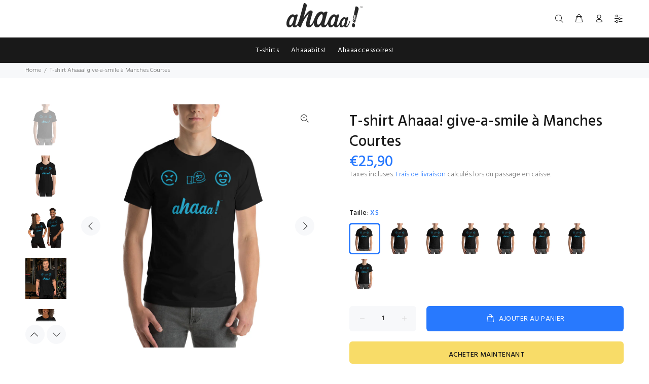

--- FILE ---
content_type: text/html; charset=utf-8
request_url: https://ahaaa.com/products/t-shirt-ahaaa-give-a-smile-a-manches-courtes
body_size: 26794
content:
<!doctype html>
<!--[if IE 9]> <html class="ie9 no-js" lang="fr"> <![endif]-->
<!--[if (gt IE 9)|!(IE)]><!--> <html class="no-js" lang="fr"> <!--<![endif]-->
<head>
  <!-- Basic page needs ================================================== -->
  <meta charset="utf-8">
  <!--[if IE]><meta http-equiv="X-UA-Compatible" content="IE=edge,chrome=1"><![endif]-->
  <meta name="viewport" content="width=device-width,initial-scale=1">
  <meta name="theme-color" content="#2879fe">
  <meta name="keywords" content="Shopify Template" />
  <meta name="author" content="p-themes">
  <link rel="canonical" href="https://ahaaa.com/products/t-shirt-ahaaa-give-a-smile-a-manches-courtes"><link rel="shortcut icon" href="//ahaaa.com/cdn/shop/files/ahaaa-instagram-profile2_32x32.png?v=1614290403" type="image/png"><!-- Title and description ================================================== --><title>T-shirt Ahaaa! give-a-smile à Manches Courtes
&ndash; ahaaa.com
</title><meta name="description" content="Ce t-shirt Ahaaa! est doux et léger, avec juste ce qu&#39;il faut d&#39;élasticité. Il est confortable et la coupe unisexe est flatteuse pour les hommes comme pour les femmes. On ne saurait trop le complimenter, c&#39;est l&#39;un des favoris de notre public. Et il sera certainement votre prochain favori ! • 100 % coton peigné et filé"><meta name="timezone" content="CET"><!-- Social meta ================================================== --><!-- /snippets/social-meta-tags.liquid -->




<meta property="og:site_name" content="ahaaa.com">
<meta property="og:url" content="https://ahaaa.com/products/t-shirt-ahaaa-give-a-smile-a-manches-courtes">
<meta property="og:title" content="T-shirt Ahaaa! give-a-smile à Manches Courtes">
<meta property="og:type" content="product">
<meta property="og:description" content="Ce t-shirt Ahaaa! est doux et léger, avec juste ce qu&#39;il faut d&#39;élasticité. Il est confortable et la coupe unisexe est flatteuse pour les hommes comme pour les femmes. On ne saurait trop le complimenter, c&#39;est l&#39;un des favoris de notre public. Et il sera certainement votre prochain favori ! • 100 % coton peigné et filé">

  <meta property="og:price:amount" content="25,90">
  <meta property="og:price:currency" content="EUR">

<meta property="og:image" content="http://ahaaa.com/cdn/shop/products/Logo-Ahaaa-give-a-smile-preview_1200x1200.jpg?v=1604143245"><meta property="og:image" content="http://ahaaa.com/cdn/shop/products/mockup-b08e76d8_1200x1200.jpg?v=1604143245"><meta property="og:image" content="http://ahaaa.com/cdn/shop/products/mockup-9cbf5827_1200x1200.jpg?v=1604143245">
<meta property="og:image:secure_url" content="https://ahaaa.com/cdn/shop/products/Logo-Ahaaa-give-a-smile-preview_1200x1200.jpg?v=1604143245"><meta property="og:image:secure_url" content="https://ahaaa.com/cdn/shop/products/mockup-b08e76d8_1200x1200.jpg?v=1604143245"><meta property="og:image:secure_url" content="https://ahaaa.com/cdn/shop/products/mockup-9cbf5827_1200x1200.jpg?v=1604143245">


<meta name="twitter:card" content="summary_large_image">
<meta name="twitter:title" content="T-shirt Ahaaa! give-a-smile à Manches Courtes">
<meta name="twitter:description" content="Ce t-shirt Ahaaa! est doux et léger, avec juste ce qu&#39;il faut d&#39;élasticité. Il est confortable et la coupe unisexe est flatteuse pour les hommes comme pour les femmes. On ne saurait trop le complimenter, c&#39;est l&#39;un des favoris de notre public. Et il sera certainement votre prochain favori ! • 100 % coton peigné et filé">
<!-- Helpers ================================================== -->

  <!-- CSS ================================================== --><link href="https://fonts.googleapis.com/css?family=Hind:100,200,300,400,500,600,700,800,900" rel="stylesheet" defer>
<link href="//ahaaa.com/cdn/shop/t/7/assets/theme.css?v=77759431545576493531674770818" rel="stylesheet" type="text/css" media="all" />


<script src="//ahaaa.com/cdn/shop/t/7/assets/jquery.min.js?v=146653844047132007351604137104" defer="defer"></script><!-- Header hook for plugins ================================================== -->
  <script>window.performance && window.performance.mark && window.performance.mark('shopify.content_for_header.start');</script><meta id="shopify-digital-wallet" name="shopify-digital-wallet" content="/44681429155/digital_wallets/dialog">
<meta name="shopify-checkout-api-token" content="8f691f14bede7117d03e242444e999c5">
<meta id="in-context-paypal-metadata" data-shop-id="44681429155" data-venmo-supported="false" data-environment="production" data-locale="fr_FR" data-paypal-v4="true" data-currency="EUR">
<link rel="alternate" hreflang="x-default" href="https://ahaaa.com/products/t-shirt-ahaaa-give-a-smile-a-manches-courtes">
<link rel="alternate" hreflang="fr" href="https://ahaaa.com/products/t-shirt-ahaaa-give-a-smile-a-manches-courtes">
<link rel="alternate" hreflang="en" href="https://ahaaa.com/en/products/t-shirt-ahaaa-give-a-smile-a-manches-courtes">
<link rel="alternate" type="application/json+oembed" href="https://ahaaa.com/products/t-shirt-ahaaa-give-a-smile-a-manches-courtes.oembed">
<script async="async" src="/checkouts/internal/preloads.js?locale=fr-DE"></script>
<script id="shopify-features" type="application/json">{"accessToken":"8f691f14bede7117d03e242444e999c5","betas":["rich-media-storefront-analytics"],"domain":"ahaaa.com","predictiveSearch":true,"shopId":44681429155,"locale":"fr"}</script>
<script>var Shopify = Shopify || {};
Shopify.shop = "ahaaa-com.myshopify.com";
Shopify.locale = "fr";
Shopify.currency = {"active":"EUR","rate":"1.0"};
Shopify.country = "DE";
Shopify.theme = {"name":"Install-me-wokiee-v-1-9-1","id":115031507107,"schema_name":"Wokiee","schema_version":"1.9.1","theme_store_id":null,"role":"main"};
Shopify.theme.handle = "null";
Shopify.theme.style = {"id":null,"handle":null};
Shopify.cdnHost = "ahaaa.com/cdn";
Shopify.routes = Shopify.routes || {};
Shopify.routes.root = "/";</script>
<script type="module">!function(o){(o.Shopify=o.Shopify||{}).modules=!0}(window);</script>
<script>!function(o){function n(){var o=[];function n(){o.push(Array.prototype.slice.apply(arguments))}return n.q=o,n}var t=o.Shopify=o.Shopify||{};t.loadFeatures=n(),t.autoloadFeatures=n()}(window);</script>
<script id="shop-js-analytics" type="application/json">{"pageType":"product"}</script>
<script defer="defer" async type="module" src="//ahaaa.com/cdn/shopifycloud/shop-js/modules/v2/client.init-shop-cart-sync_XvpUV7qp.fr.esm.js"></script>
<script defer="defer" async type="module" src="//ahaaa.com/cdn/shopifycloud/shop-js/modules/v2/chunk.common_C2xzKNNs.esm.js"></script>
<script type="module">
  await import("//ahaaa.com/cdn/shopifycloud/shop-js/modules/v2/client.init-shop-cart-sync_XvpUV7qp.fr.esm.js");
await import("//ahaaa.com/cdn/shopifycloud/shop-js/modules/v2/chunk.common_C2xzKNNs.esm.js");

  window.Shopify.SignInWithShop?.initShopCartSync?.({"fedCMEnabled":true,"windoidEnabled":true});

</script>
<script>(function() {
  var isLoaded = false;
  function asyncLoad() {
    if (isLoaded) return;
    isLoaded = true;
    var urls = ["https:\/\/cdn.weglot.com\/weglot_script_tag.js?shop=ahaaa-com.myshopify.com","\/\/cdn.shopify.com\/proxy\/5022c0d3df09b2d06ebdf776eb81405f78c2a6b8528e58889f71452244d08ee0\/static.cdn.printful.com\/static\/js\/external\/shopify-product-customizer.js?v=0.28\u0026shop=ahaaa-com.myshopify.com\u0026sp-cache-control=cHVibGljLCBtYXgtYWdlPTkwMA"];
    for (var i = 0; i < urls.length; i++) {
      var s = document.createElement('script');
      s.type = 'text/javascript';
      s.async = true;
      s.src = urls[i];
      var x = document.getElementsByTagName('script')[0];
      x.parentNode.insertBefore(s, x);
    }
  };
  if(window.attachEvent) {
    window.attachEvent('onload', asyncLoad);
  } else {
    window.addEventListener('load', asyncLoad, false);
  }
})();</script>
<script id="__st">var __st={"a":44681429155,"offset":3600,"reqid":"f23ff6ef-5b74-4790-8342-2dfda3cab330-1768836070","pageurl":"ahaaa.com\/products\/t-shirt-ahaaa-give-a-smile-a-manches-courtes","u":"4e4ce3a3784d","p":"product","rtyp":"product","rid":5759026954403};</script>
<script>window.ShopifyPaypalV4VisibilityTracking = true;</script>
<script id="captcha-bootstrap">!function(){'use strict';const t='contact',e='account',n='new_comment',o=[[t,t],['blogs',n],['comments',n],[t,'customer']],c=[[e,'customer_login'],[e,'guest_login'],[e,'recover_customer_password'],[e,'create_customer']],r=t=>t.map((([t,e])=>`form[action*='/${t}']:not([data-nocaptcha='true']) input[name='form_type'][value='${e}']`)).join(','),a=t=>()=>t?[...document.querySelectorAll(t)].map((t=>t.form)):[];function s(){const t=[...o],e=r(t);return a(e)}const i='password',u='form_key',d=['recaptcha-v3-token','g-recaptcha-response','h-captcha-response',i],f=()=>{try{return window.sessionStorage}catch{return}},m='__shopify_v',_=t=>t.elements[u];function p(t,e,n=!1){try{const o=window.sessionStorage,c=JSON.parse(o.getItem(e)),{data:r}=function(t){const{data:e,action:n}=t;return t[m]||n?{data:e,action:n}:{data:t,action:n}}(c);for(const[e,n]of Object.entries(r))t.elements[e]&&(t.elements[e].value=n);n&&o.removeItem(e)}catch(o){console.error('form repopulation failed',{error:o})}}const l='form_type',E='cptcha';function T(t){t.dataset[E]=!0}const w=window,h=w.document,L='Shopify',v='ce_forms',y='captcha';let A=!1;((t,e)=>{const n=(g='f06e6c50-85a8-45c8-87d0-21a2b65856fe',I='https://cdn.shopify.com/shopifycloud/storefront-forms-hcaptcha/ce_storefront_forms_captcha_hcaptcha.v1.5.2.iife.js',D={infoText:'Protégé par hCaptcha',privacyText:'Confidentialité',termsText:'Conditions'},(t,e,n)=>{const o=w[L][v],c=o.bindForm;if(c)return c(t,g,e,D).then(n);var r;o.q.push([[t,g,e,D],n]),r=I,A||(h.body.append(Object.assign(h.createElement('script'),{id:'captcha-provider',async:!0,src:r})),A=!0)});var g,I,D;w[L]=w[L]||{},w[L][v]=w[L][v]||{},w[L][v].q=[],w[L][y]=w[L][y]||{},w[L][y].protect=function(t,e){n(t,void 0,e),T(t)},Object.freeze(w[L][y]),function(t,e,n,w,h,L){const[v,y,A,g]=function(t,e,n){const i=e?o:[],u=t?c:[],d=[...i,...u],f=r(d),m=r(i),_=r(d.filter((([t,e])=>n.includes(e))));return[a(f),a(m),a(_),s()]}(w,h,L),I=t=>{const e=t.target;return e instanceof HTMLFormElement?e:e&&e.form},D=t=>v().includes(t);t.addEventListener('submit',(t=>{const e=I(t);if(!e)return;const n=D(e)&&!e.dataset.hcaptchaBound&&!e.dataset.recaptchaBound,o=_(e),c=g().includes(e)&&(!o||!o.value);(n||c)&&t.preventDefault(),c&&!n&&(function(t){try{if(!f())return;!function(t){const e=f();if(!e)return;const n=_(t);if(!n)return;const o=n.value;o&&e.removeItem(o)}(t);const e=Array.from(Array(32),(()=>Math.random().toString(36)[2])).join('');!function(t,e){_(t)||t.append(Object.assign(document.createElement('input'),{type:'hidden',name:u})),t.elements[u].value=e}(t,e),function(t,e){const n=f();if(!n)return;const o=[...t.querySelectorAll(`input[type='${i}']`)].map((({name:t})=>t)),c=[...d,...o],r={};for(const[a,s]of new FormData(t).entries())c.includes(a)||(r[a]=s);n.setItem(e,JSON.stringify({[m]:1,action:t.action,data:r}))}(t,e)}catch(e){console.error('failed to persist form',e)}}(e),e.submit())}));const S=(t,e)=>{t&&!t.dataset[E]&&(n(t,e.some((e=>e===t))),T(t))};for(const o of['focusin','change'])t.addEventListener(o,(t=>{const e=I(t);D(e)&&S(e,y())}));const B=e.get('form_key'),M=e.get(l),P=B&&M;t.addEventListener('DOMContentLoaded',(()=>{const t=y();if(P)for(const e of t)e.elements[l].value===M&&p(e,B);[...new Set([...A(),...v().filter((t=>'true'===t.dataset.shopifyCaptcha))])].forEach((e=>S(e,t)))}))}(h,new URLSearchParams(w.location.search),n,t,e,['guest_login'])})(!0,!0)}();</script>
<script integrity="sha256-4kQ18oKyAcykRKYeNunJcIwy7WH5gtpwJnB7kiuLZ1E=" data-source-attribution="shopify.loadfeatures" defer="defer" src="//ahaaa.com/cdn/shopifycloud/storefront/assets/storefront/load_feature-a0a9edcb.js" crossorigin="anonymous"></script>
<script data-source-attribution="shopify.dynamic_checkout.dynamic.init">var Shopify=Shopify||{};Shopify.PaymentButton=Shopify.PaymentButton||{isStorefrontPortableWallets:!0,init:function(){window.Shopify.PaymentButton.init=function(){};var t=document.createElement("script");t.src="https://ahaaa.com/cdn/shopifycloud/portable-wallets/latest/portable-wallets.fr.js",t.type="module",document.head.appendChild(t)}};
</script>
<script data-source-attribution="shopify.dynamic_checkout.buyer_consent">
  function portableWalletsHideBuyerConsent(e){var t=document.getElementById("shopify-buyer-consent"),n=document.getElementById("shopify-subscription-policy-button");t&&n&&(t.classList.add("hidden"),t.setAttribute("aria-hidden","true"),n.removeEventListener("click",e))}function portableWalletsShowBuyerConsent(e){var t=document.getElementById("shopify-buyer-consent"),n=document.getElementById("shopify-subscription-policy-button");t&&n&&(t.classList.remove("hidden"),t.removeAttribute("aria-hidden"),n.addEventListener("click",e))}window.Shopify?.PaymentButton&&(window.Shopify.PaymentButton.hideBuyerConsent=portableWalletsHideBuyerConsent,window.Shopify.PaymentButton.showBuyerConsent=portableWalletsShowBuyerConsent);
</script>
<script>
  function portableWalletsCleanup(e){e&&e.src&&console.error("Failed to load portable wallets script "+e.src);var t=document.querySelectorAll("shopify-accelerated-checkout .shopify-payment-button__skeleton, shopify-accelerated-checkout-cart .wallet-cart-button__skeleton"),e=document.getElementById("shopify-buyer-consent");for(let e=0;e<t.length;e++)t[e].remove();e&&e.remove()}function portableWalletsNotLoadedAsModule(e){e instanceof ErrorEvent&&"string"==typeof e.message&&e.message.includes("import.meta")&&"string"==typeof e.filename&&e.filename.includes("portable-wallets")&&(window.removeEventListener("error",portableWalletsNotLoadedAsModule),window.Shopify.PaymentButton.failedToLoad=e,"loading"===document.readyState?document.addEventListener("DOMContentLoaded",window.Shopify.PaymentButton.init):window.Shopify.PaymentButton.init())}window.addEventListener("error",portableWalletsNotLoadedAsModule);
</script>

<script type="module" src="https://ahaaa.com/cdn/shopifycloud/portable-wallets/latest/portable-wallets.fr.js" onError="portableWalletsCleanup(this)" crossorigin="anonymous"></script>
<script nomodule>
  document.addEventListener("DOMContentLoaded", portableWalletsCleanup);
</script>

<link id="shopify-accelerated-checkout-styles" rel="stylesheet" media="screen" href="https://ahaaa.com/cdn/shopifycloud/portable-wallets/latest/accelerated-checkout-backwards-compat.css" crossorigin="anonymous">
<style id="shopify-accelerated-checkout-cart">
        #shopify-buyer-consent {
  margin-top: 1em;
  display: inline-block;
  width: 100%;
}

#shopify-buyer-consent.hidden {
  display: none;
}

#shopify-subscription-policy-button {
  background: none;
  border: none;
  padding: 0;
  text-decoration: underline;
  font-size: inherit;
  cursor: pointer;
}

#shopify-subscription-policy-button::before {
  box-shadow: none;
}

      </style>
<script id="sections-script" data-sections="promo-fixed" defer="defer" src="//ahaaa.com/cdn/shop/t/7/compiled_assets/scripts.js?v=1203"></script>
<script>window.performance && window.performance.mark && window.performance.mark('shopify.content_for_header.end');</script>
  <!-- /Header hook for plugins ================================================== --><link href="https://monorail-edge.shopifysvc.com" rel="dns-prefetch">
<script>(function(){if ("sendBeacon" in navigator && "performance" in window) {try {var session_token_from_headers = performance.getEntriesByType('navigation')[0].serverTiming.find(x => x.name == '_s').description;} catch {var session_token_from_headers = undefined;}var session_cookie_matches = document.cookie.match(/_shopify_s=([^;]*)/);var session_token_from_cookie = session_cookie_matches && session_cookie_matches.length === 2 ? session_cookie_matches[1] : "";var session_token = session_token_from_headers || session_token_from_cookie || "";function handle_abandonment_event(e) {var entries = performance.getEntries().filter(function(entry) {return /monorail-edge.shopifysvc.com/.test(entry.name);});if (!window.abandonment_tracked && entries.length === 0) {window.abandonment_tracked = true;var currentMs = Date.now();var navigation_start = performance.timing.navigationStart;var payload = {shop_id: 44681429155,url: window.location.href,navigation_start,duration: currentMs - navigation_start,session_token,page_type: "product"};window.navigator.sendBeacon("https://monorail-edge.shopifysvc.com/v1/produce", JSON.stringify({schema_id: "online_store_buyer_site_abandonment/1.1",payload: payload,metadata: {event_created_at_ms: currentMs,event_sent_at_ms: currentMs}}));}}window.addEventListener('pagehide', handle_abandonment_event);}}());</script>
<script id="web-pixels-manager-setup">(function e(e,d,r,n,o){if(void 0===o&&(o={}),!Boolean(null===(a=null===(i=window.Shopify)||void 0===i?void 0:i.analytics)||void 0===a?void 0:a.replayQueue)){var i,a;window.Shopify=window.Shopify||{};var t=window.Shopify;t.analytics=t.analytics||{};var s=t.analytics;s.replayQueue=[],s.publish=function(e,d,r){return s.replayQueue.push([e,d,r]),!0};try{self.performance.mark("wpm:start")}catch(e){}var l=function(){var e={modern:/Edge?\/(1{2}[4-9]|1[2-9]\d|[2-9]\d{2}|\d{4,})\.\d+(\.\d+|)|Firefox\/(1{2}[4-9]|1[2-9]\d|[2-9]\d{2}|\d{4,})\.\d+(\.\d+|)|Chrom(ium|e)\/(9{2}|\d{3,})\.\d+(\.\d+|)|(Maci|X1{2}).+ Version\/(15\.\d+|(1[6-9]|[2-9]\d|\d{3,})\.\d+)([,.]\d+|)( \(\w+\)|)( Mobile\/\w+|) Safari\/|Chrome.+OPR\/(9{2}|\d{3,})\.\d+\.\d+|(CPU[ +]OS|iPhone[ +]OS|CPU[ +]iPhone|CPU IPhone OS|CPU iPad OS)[ +]+(15[._]\d+|(1[6-9]|[2-9]\d|\d{3,})[._]\d+)([._]\d+|)|Android:?[ /-](13[3-9]|1[4-9]\d|[2-9]\d{2}|\d{4,})(\.\d+|)(\.\d+|)|Android.+Firefox\/(13[5-9]|1[4-9]\d|[2-9]\d{2}|\d{4,})\.\d+(\.\d+|)|Android.+Chrom(ium|e)\/(13[3-9]|1[4-9]\d|[2-9]\d{2}|\d{4,})\.\d+(\.\d+|)|SamsungBrowser\/([2-9]\d|\d{3,})\.\d+/,legacy:/Edge?\/(1[6-9]|[2-9]\d|\d{3,})\.\d+(\.\d+|)|Firefox\/(5[4-9]|[6-9]\d|\d{3,})\.\d+(\.\d+|)|Chrom(ium|e)\/(5[1-9]|[6-9]\d|\d{3,})\.\d+(\.\d+|)([\d.]+$|.*Safari\/(?![\d.]+ Edge\/[\d.]+$))|(Maci|X1{2}).+ Version\/(10\.\d+|(1[1-9]|[2-9]\d|\d{3,})\.\d+)([,.]\d+|)( \(\w+\)|)( Mobile\/\w+|) Safari\/|Chrome.+OPR\/(3[89]|[4-9]\d|\d{3,})\.\d+\.\d+|(CPU[ +]OS|iPhone[ +]OS|CPU[ +]iPhone|CPU IPhone OS|CPU iPad OS)[ +]+(10[._]\d+|(1[1-9]|[2-9]\d|\d{3,})[._]\d+)([._]\d+|)|Android:?[ /-](13[3-9]|1[4-9]\d|[2-9]\d{2}|\d{4,})(\.\d+|)(\.\d+|)|Mobile Safari.+OPR\/([89]\d|\d{3,})\.\d+\.\d+|Android.+Firefox\/(13[5-9]|1[4-9]\d|[2-9]\d{2}|\d{4,})\.\d+(\.\d+|)|Android.+Chrom(ium|e)\/(13[3-9]|1[4-9]\d|[2-9]\d{2}|\d{4,})\.\d+(\.\d+|)|Android.+(UC? ?Browser|UCWEB|U3)[ /]?(15\.([5-9]|\d{2,})|(1[6-9]|[2-9]\d|\d{3,})\.\d+)\.\d+|SamsungBrowser\/(5\.\d+|([6-9]|\d{2,})\.\d+)|Android.+MQ{2}Browser\/(14(\.(9|\d{2,})|)|(1[5-9]|[2-9]\d|\d{3,})(\.\d+|))(\.\d+|)|K[Aa][Ii]OS\/(3\.\d+|([4-9]|\d{2,})\.\d+)(\.\d+|)/},d=e.modern,r=e.legacy,n=navigator.userAgent;return n.match(d)?"modern":n.match(r)?"legacy":"unknown"}(),u="modern"===l?"modern":"legacy",c=(null!=n?n:{modern:"",legacy:""})[u],f=function(e){return[e.baseUrl,"/wpm","/b",e.hashVersion,"modern"===e.buildTarget?"m":"l",".js"].join("")}({baseUrl:d,hashVersion:r,buildTarget:u}),m=function(e){var d=e.version,r=e.bundleTarget,n=e.surface,o=e.pageUrl,i=e.monorailEndpoint;return{emit:function(e){var a=e.status,t=e.errorMsg,s=(new Date).getTime(),l=JSON.stringify({metadata:{event_sent_at_ms:s},events:[{schema_id:"web_pixels_manager_load/3.1",payload:{version:d,bundle_target:r,page_url:o,status:a,surface:n,error_msg:t},metadata:{event_created_at_ms:s}}]});if(!i)return console&&console.warn&&console.warn("[Web Pixels Manager] No Monorail endpoint provided, skipping logging."),!1;try{return self.navigator.sendBeacon.bind(self.navigator)(i,l)}catch(e){}var u=new XMLHttpRequest;try{return u.open("POST",i,!0),u.setRequestHeader("Content-Type","text/plain"),u.send(l),!0}catch(e){return console&&console.warn&&console.warn("[Web Pixels Manager] Got an unhandled error while logging to Monorail."),!1}}}}({version:r,bundleTarget:l,surface:e.surface,pageUrl:self.location.href,monorailEndpoint:e.monorailEndpoint});try{o.browserTarget=l,function(e){var d=e.src,r=e.async,n=void 0===r||r,o=e.onload,i=e.onerror,a=e.sri,t=e.scriptDataAttributes,s=void 0===t?{}:t,l=document.createElement("script"),u=document.querySelector("head"),c=document.querySelector("body");if(l.async=n,l.src=d,a&&(l.integrity=a,l.crossOrigin="anonymous"),s)for(var f in s)if(Object.prototype.hasOwnProperty.call(s,f))try{l.dataset[f]=s[f]}catch(e){}if(o&&l.addEventListener("load",o),i&&l.addEventListener("error",i),u)u.appendChild(l);else{if(!c)throw new Error("Did not find a head or body element to append the script");c.appendChild(l)}}({src:f,async:!0,onload:function(){if(!function(){var e,d;return Boolean(null===(d=null===(e=window.Shopify)||void 0===e?void 0:e.analytics)||void 0===d?void 0:d.initialized)}()){var d=window.webPixelsManager.init(e)||void 0;if(d){var r=window.Shopify.analytics;r.replayQueue.forEach((function(e){var r=e[0],n=e[1],o=e[2];d.publishCustomEvent(r,n,o)})),r.replayQueue=[],r.publish=d.publishCustomEvent,r.visitor=d.visitor,r.initialized=!0}}},onerror:function(){return m.emit({status:"failed",errorMsg:"".concat(f," has failed to load")})},sri:function(e){var d=/^sha384-[A-Za-z0-9+/=]+$/;return"string"==typeof e&&d.test(e)}(c)?c:"",scriptDataAttributes:o}),m.emit({status:"loading"})}catch(e){m.emit({status:"failed",errorMsg:(null==e?void 0:e.message)||"Unknown error"})}}})({shopId: 44681429155,storefrontBaseUrl: "https://ahaaa.com",extensionsBaseUrl: "https://extensions.shopifycdn.com/cdn/shopifycloud/web-pixels-manager",monorailEndpoint: "https://monorail-edge.shopifysvc.com/unstable/produce_batch",surface: "storefront-renderer",enabledBetaFlags: ["2dca8a86"],webPixelsConfigList: [{"id":"shopify-app-pixel","configuration":"{}","eventPayloadVersion":"v1","runtimeContext":"STRICT","scriptVersion":"0450","apiClientId":"shopify-pixel","type":"APP","privacyPurposes":["ANALYTICS","MARKETING"]},{"id":"shopify-custom-pixel","eventPayloadVersion":"v1","runtimeContext":"LAX","scriptVersion":"0450","apiClientId":"shopify-pixel","type":"CUSTOM","privacyPurposes":["ANALYTICS","MARKETING"]}],isMerchantRequest: false,initData: {"shop":{"name":"ahaaa.com","paymentSettings":{"currencyCode":"EUR"},"myshopifyDomain":"ahaaa-com.myshopify.com","countryCode":"CH","storefrontUrl":"https:\/\/ahaaa.com"},"customer":null,"cart":null,"checkout":null,"productVariants":[{"price":{"amount":25.9,"currencyCode":"EUR"},"product":{"title":"T-shirt Ahaaa! give-a-smile à Manches Courtes","vendor":"ahaaa.com","id":"5759026954403","untranslatedTitle":"T-shirt Ahaaa! give-a-smile à Manches Courtes","url":"\/products\/t-shirt-ahaaa-give-a-smile-a-manches-courtes","type":""},"id":"36575299698851","image":{"src":"\/\/ahaaa.com\/cdn\/shop\/products\/mockup-b08e76d8.jpg?v=1604143245"},"sku":"8242294_9527","title":"XS","untranslatedTitle":"XS"},{"price":{"amount":25.9,"currencyCode":"EUR"},"product":{"title":"T-shirt Ahaaa! give-a-smile à Manches Courtes","vendor":"ahaaa.com","id":"5759026954403","untranslatedTitle":"T-shirt Ahaaa! give-a-smile à Manches Courtes","url":"\/products\/t-shirt-ahaaa-give-a-smile-a-manches-courtes","type":""},"id":"36575299731619","image":{"src":"\/\/ahaaa.com\/cdn\/shop\/products\/mockup-b08e76d8.jpg?v=1604143245"},"sku":"8242294_4016","title":"S","untranslatedTitle":"S"},{"price":{"amount":25.9,"currencyCode":"EUR"},"product":{"title":"T-shirt Ahaaa! give-a-smile à Manches Courtes","vendor":"ahaaa.com","id":"5759026954403","untranslatedTitle":"T-shirt Ahaaa! give-a-smile à Manches Courtes","url":"\/products\/t-shirt-ahaaa-give-a-smile-a-manches-courtes","type":""},"id":"36575299764387","image":{"src":"\/\/ahaaa.com\/cdn\/shop\/products\/mockup-b08e76d8.jpg?v=1604143245"},"sku":"8242294_4017","title":"M","untranslatedTitle":"M"},{"price":{"amount":25.9,"currencyCode":"EUR"},"product":{"title":"T-shirt Ahaaa! give-a-smile à Manches Courtes","vendor":"ahaaa.com","id":"5759026954403","untranslatedTitle":"T-shirt Ahaaa! give-a-smile à Manches Courtes","url":"\/products\/t-shirt-ahaaa-give-a-smile-a-manches-courtes","type":""},"id":"36575299797155","image":{"src":"\/\/ahaaa.com\/cdn\/shop\/products\/mockup-b08e76d8.jpg?v=1604143245"},"sku":"8242294_4018","title":"L","untranslatedTitle":"L"},{"price":{"amount":25.9,"currencyCode":"EUR"},"product":{"title":"T-shirt Ahaaa! give-a-smile à Manches Courtes","vendor":"ahaaa.com","id":"5759026954403","untranslatedTitle":"T-shirt Ahaaa! give-a-smile à Manches Courtes","url":"\/products\/t-shirt-ahaaa-give-a-smile-a-manches-courtes","type":""},"id":"36575299829923","image":{"src":"\/\/ahaaa.com\/cdn\/shop\/products\/mockup-b08e76d8.jpg?v=1604143245"},"sku":"8242294_4019","title":"XL","untranslatedTitle":"XL"},{"price":{"amount":27.59,"currencyCode":"EUR"},"product":{"title":"T-shirt Ahaaa! give-a-smile à Manches Courtes","vendor":"ahaaa.com","id":"5759026954403","untranslatedTitle":"T-shirt Ahaaa! give-a-smile à Manches Courtes","url":"\/products\/t-shirt-ahaaa-give-a-smile-a-manches-courtes","type":""},"id":"36575299862691","image":{"src":"\/\/ahaaa.com\/cdn\/shop\/products\/mockup-b08e76d8.jpg?v=1604143245"},"sku":"8242294_4020","title":"2 XL","untranslatedTitle":"2 XL"},{"price":{"amount":29.7,"currencyCode":"EUR"},"product":{"title":"T-shirt Ahaaa! give-a-smile à Manches Courtes","vendor":"ahaaa.com","id":"5759026954403","untranslatedTitle":"T-shirt Ahaaa! give-a-smile à Manches Courtes","url":"\/products\/t-shirt-ahaaa-give-a-smile-a-manches-courtes","type":""},"id":"36575299895459","image":{"src":"\/\/ahaaa.com\/cdn\/shop\/products\/mockup-b08e76d8.jpg?v=1604143245"},"sku":"8242294_5295","title":"3 XL","untranslatedTitle":"3 XL"},{"price":{"amount":31.39,"currencyCode":"EUR"},"product":{"title":"T-shirt Ahaaa! give-a-smile à Manches Courtes","vendor":"ahaaa.com","id":"5759026954403","untranslatedTitle":"T-shirt Ahaaa! give-a-smile à Manches Courtes","url":"\/products\/t-shirt-ahaaa-give-a-smile-a-manches-courtes","type":""},"id":"36575299928227","image":{"src":"\/\/ahaaa.com\/cdn\/shop\/products\/mockup-b08e76d8.jpg?v=1604143245"},"sku":"8242294_5310","title":"4 XL","untranslatedTitle":"4 XL"}],"purchasingCompany":null},},"https://ahaaa.com/cdn","fcfee988w5aeb613cpc8e4bc33m6693e112",{"modern":"","legacy":""},{"shopId":"44681429155","storefrontBaseUrl":"https:\/\/ahaaa.com","extensionBaseUrl":"https:\/\/extensions.shopifycdn.com\/cdn\/shopifycloud\/web-pixels-manager","surface":"storefront-renderer","enabledBetaFlags":"[\"2dca8a86\"]","isMerchantRequest":"false","hashVersion":"fcfee988w5aeb613cpc8e4bc33m6693e112","publish":"custom","events":"[[\"page_viewed\",{}],[\"product_viewed\",{\"productVariant\":{\"price\":{\"amount\":25.9,\"currencyCode\":\"EUR\"},\"product\":{\"title\":\"T-shirt Ahaaa! give-a-smile à Manches Courtes\",\"vendor\":\"ahaaa.com\",\"id\":\"5759026954403\",\"untranslatedTitle\":\"T-shirt Ahaaa! give-a-smile à Manches Courtes\",\"url\":\"\/products\/t-shirt-ahaaa-give-a-smile-a-manches-courtes\",\"type\":\"\"},\"id\":\"36575299698851\",\"image\":{\"src\":\"\/\/ahaaa.com\/cdn\/shop\/products\/mockup-b08e76d8.jpg?v=1604143245\"},\"sku\":\"8242294_9527\",\"title\":\"XS\",\"untranslatedTitle\":\"XS\"}}]]"});</script><script>
  window.ShopifyAnalytics = window.ShopifyAnalytics || {};
  window.ShopifyAnalytics.meta = window.ShopifyAnalytics.meta || {};
  window.ShopifyAnalytics.meta.currency = 'EUR';
  var meta = {"product":{"id":5759026954403,"gid":"gid:\/\/shopify\/Product\/5759026954403","vendor":"ahaaa.com","type":"","handle":"t-shirt-ahaaa-give-a-smile-a-manches-courtes","variants":[{"id":36575299698851,"price":2590,"name":"T-shirt Ahaaa! give-a-smile à Manches Courtes - XS","public_title":"XS","sku":"8242294_9527"},{"id":36575299731619,"price":2590,"name":"T-shirt Ahaaa! give-a-smile à Manches Courtes - S","public_title":"S","sku":"8242294_4016"},{"id":36575299764387,"price":2590,"name":"T-shirt Ahaaa! give-a-smile à Manches Courtes - M","public_title":"M","sku":"8242294_4017"},{"id":36575299797155,"price":2590,"name":"T-shirt Ahaaa! give-a-smile à Manches Courtes - L","public_title":"L","sku":"8242294_4018"},{"id":36575299829923,"price":2590,"name":"T-shirt Ahaaa! give-a-smile à Manches Courtes - XL","public_title":"XL","sku":"8242294_4019"},{"id":36575299862691,"price":2759,"name":"T-shirt Ahaaa! give-a-smile à Manches Courtes - 2 XL","public_title":"2 XL","sku":"8242294_4020"},{"id":36575299895459,"price":2970,"name":"T-shirt Ahaaa! give-a-smile à Manches Courtes - 3 XL","public_title":"3 XL","sku":"8242294_5295"},{"id":36575299928227,"price":3139,"name":"T-shirt Ahaaa! give-a-smile à Manches Courtes - 4 XL","public_title":"4 XL","sku":"8242294_5310"}],"remote":false},"page":{"pageType":"product","resourceType":"product","resourceId":5759026954403,"requestId":"f23ff6ef-5b74-4790-8342-2dfda3cab330-1768836070"}};
  for (var attr in meta) {
    window.ShopifyAnalytics.meta[attr] = meta[attr];
  }
</script>
<script class="analytics">
  (function () {
    var customDocumentWrite = function(content) {
      var jquery = null;

      if (window.jQuery) {
        jquery = window.jQuery;
      } else if (window.Checkout && window.Checkout.$) {
        jquery = window.Checkout.$;
      }

      if (jquery) {
        jquery('body').append(content);
      }
    };

    var hasLoggedConversion = function(token) {
      if (token) {
        return document.cookie.indexOf('loggedConversion=' + token) !== -1;
      }
      return false;
    }

    var setCookieIfConversion = function(token) {
      if (token) {
        var twoMonthsFromNow = new Date(Date.now());
        twoMonthsFromNow.setMonth(twoMonthsFromNow.getMonth() + 2);

        document.cookie = 'loggedConversion=' + token + '; expires=' + twoMonthsFromNow;
      }
    }

    var trekkie = window.ShopifyAnalytics.lib = window.trekkie = window.trekkie || [];
    if (trekkie.integrations) {
      return;
    }
    trekkie.methods = [
      'identify',
      'page',
      'ready',
      'track',
      'trackForm',
      'trackLink'
    ];
    trekkie.factory = function(method) {
      return function() {
        var args = Array.prototype.slice.call(arguments);
        args.unshift(method);
        trekkie.push(args);
        return trekkie;
      };
    };
    for (var i = 0; i < trekkie.methods.length; i++) {
      var key = trekkie.methods[i];
      trekkie[key] = trekkie.factory(key);
    }
    trekkie.load = function(config) {
      trekkie.config = config || {};
      trekkie.config.initialDocumentCookie = document.cookie;
      var first = document.getElementsByTagName('script')[0];
      var script = document.createElement('script');
      script.type = 'text/javascript';
      script.onerror = function(e) {
        var scriptFallback = document.createElement('script');
        scriptFallback.type = 'text/javascript';
        scriptFallback.onerror = function(error) {
                var Monorail = {
      produce: function produce(monorailDomain, schemaId, payload) {
        var currentMs = new Date().getTime();
        var event = {
          schema_id: schemaId,
          payload: payload,
          metadata: {
            event_created_at_ms: currentMs,
            event_sent_at_ms: currentMs
          }
        };
        return Monorail.sendRequest("https://" + monorailDomain + "/v1/produce", JSON.stringify(event));
      },
      sendRequest: function sendRequest(endpointUrl, payload) {
        // Try the sendBeacon API
        if (window && window.navigator && typeof window.navigator.sendBeacon === 'function' && typeof window.Blob === 'function' && !Monorail.isIos12()) {
          var blobData = new window.Blob([payload], {
            type: 'text/plain'
          });

          if (window.navigator.sendBeacon(endpointUrl, blobData)) {
            return true;
          } // sendBeacon was not successful

        } // XHR beacon

        var xhr = new XMLHttpRequest();

        try {
          xhr.open('POST', endpointUrl);
          xhr.setRequestHeader('Content-Type', 'text/plain');
          xhr.send(payload);
        } catch (e) {
          console.log(e);
        }

        return false;
      },
      isIos12: function isIos12() {
        return window.navigator.userAgent.lastIndexOf('iPhone; CPU iPhone OS 12_') !== -1 || window.navigator.userAgent.lastIndexOf('iPad; CPU OS 12_') !== -1;
      }
    };
    Monorail.produce('monorail-edge.shopifysvc.com',
      'trekkie_storefront_load_errors/1.1',
      {shop_id: 44681429155,
      theme_id: 115031507107,
      app_name: "storefront",
      context_url: window.location.href,
      source_url: "//ahaaa.com/cdn/s/trekkie.storefront.cd680fe47e6c39ca5d5df5f0a32d569bc48c0f27.min.js"});

        };
        scriptFallback.async = true;
        scriptFallback.src = '//ahaaa.com/cdn/s/trekkie.storefront.cd680fe47e6c39ca5d5df5f0a32d569bc48c0f27.min.js';
        first.parentNode.insertBefore(scriptFallback, first);
      };
      script.async = true;
      script.src = '//ahaaa.com/cdn/s/trekkie.storefront.cd680fe47e6c39ca5d5df5f0a32d569bc48c0f27.min.js';
      first.parentNode.insertBefore(script, first);
    };
    trekkie.load(
      {"Trekkie":{"appName":"storefront","development":false,"defaultAttributes":{"shopId":44681429155,"isMerchantRequest":null,"themeId":115031507107,"themeCityHash":"17412733655984340610","contentLanguage":"fr","currency":"EUR","eventMetadataId":"ca7b70ac-4180-4dc4-9ac9-4e8144400bb7"},"isServerSideCookieWritingEnabled":true,"monorailRegion":"shop_domain","enabledBetaFlags":["65f19447"]},"Session Attribution":{},"S2S":{"facebookCapiEnabled":false,"source":"trekkie-storefront-renderer","apiClientId":580111}}
    );

    var loaded = false;
    trekkie.ready(function() {
      if (loaded) return;
      loaded = true;

      window.ShopifyAnalytics.lib = window.trekkie;

      var originalDocumentWrite = document.write;
      document.write = customDocumentWrite;
      try { window.ShopifyAnalytics.merchantGoogleAnalytics.call(this); } catch(error) {};
      document.write = originalDocumentWrite;

      window.ShopifyAnalytics.lib.page(null,{"pageType":"product","resourceType":"product","resourceId":5759026954403,"requestId":"f23ff6ef-5b74-4790-8342-2dfda3cab330-1768836070","shopifyEmitted":true});

      var match = window.location.pathname.match(/checkouts\/(.+)\/(thank_you|post_purchase)/)
      var token = match? match[1]: undefined;
      if (!hasLoggedConversion(token)) {
        setCookieIfConversion(token);
        window.ShopifyAnalytics.lib.track("Viewed Product",{"currency":"EUR","variantId":36575299698851,"productId":5759026954403,"productGid":"gid:\/\/shopify\/Product\/5759026954403","name":"T-shirt Ahaaa! give-a-smile à Manches Courtes - XS","price":"25.90","sku":"8242294_9527","brand":"ahaaa.com","variant":"XS","category":"","nonInteraction":true,"remote":false},undefined,undefined,{"shopifyEmitted":true});
      window.ShopifyAnalytics.lib.track("monorail:\/\/trekkie_storefront_viewed_product\/1.1",{"currency":"EUR","variantId":36575299698851,"productId":5759026954403,"productGid":"gid:\/\/shopify\/Product\/5759026954403","name":"T-shirt Ahaaa! give-a-smile à Manches Courtes - XS","price":"25.90","sku":"8242294_9527","brand":"ahaaa.com","variant":"XS","category":"","nonInteraction":true,"remote":false,"referer":"https:\/\/ahaaa.com\/products\/t-shirt-ahaaa-give-a-smile-a-manches-courtes"});
      }
    });


        var eventsListenerScript = document.createElement('script');
        eventsListenerScript.async = true;
        eventsListenerScript.src = "//ahaaa.com/cdn/shopifycloud/storefront/assets/shop_events_listener-3da45d37.js";
        document.getElementsByTagName('head')[0].appendChild(eventsListenerScript);

})();</script>
<script
  defer
  src="https://ahaaa.com/cdn/shopifycloud/perf-kit/shopify-perf-kit-3.0.4.min.js"
  data-application="storefront-renderer"
  data-shop-id="44681429155"
  data-render-region="gcp-us-central1"
  data-page-type="product"
  data-theme-instance-id="115031507107"
  data-theme-name="Wokiee"
  data-theme-version="1.9.1"
  data-monorail-region="shop_domain"
  data-resource-timing-sampling-rate="10"
  data-shs="true"
  data-shs-beacon="true"
  data-shs-export-with-fetch="true"
  data-shs-logs-sample-rate="1"
  data-shs-beacon-endpoint="https://ahaaa.com/api/collect"
></script>
</head>
<body class="pageproduct" ><div id="shopify-section-header-template" class="shopify-section"><header class="desctop-menu-large tt-hover-03"><nav class="panel-menu mobile-main-menu">
  <ul><li>
      <a href="/collections/t-shirt">T-shirts</a></li><li>
      <a href="/collections/sweat">Ahaaabits!</a></li><li>
      <a href="/collections/accessoires">Ahaaaccessoires!</a></li></ul>
</nav><!-- tt-mobile-header -->
<div class="tt-mobile-header tt-mobile-header-inline tt-mobile-header-inline-stuck">
  <div class="container-fluid">
    <div class="tt-header-row">
      <div class="tt-mobile-parent-menu">
        <div class="tt-menu-toggle mainmenumob-js">
          <svg width="17" height="15" viewBox="0 0 17 15" fill="none" xmlns="http://www.w3.org/2000/svg">
<path d="M16.4023 0.292969C16.4935 0.397135 16.5651 0.507812 16.6172 0.625C16.6693 0.742188 16.6953 0.865885 16.6953 0.996094C16.6953 1.13932 16.6693 1.26953 16.6172 1.38672C16.5651 1.50391 16.4935 1.60807 16.4023 1.69922C16.2982 1.80339 16.1875 1.88151 16.0703 1.93359C15.9531 1.97266 15.8294 1.99219 15.6992 1.99219H1.69531C1.55208 1.99219 1.42188 1.97266 1.30469 1.93359C1.1875 1.88151 1.08333 1.80339 0.992188 1.69922C0.888021 1.60807 0.809896 1.50391 0.757812 1.38672C0.71875 1.26953 0.699219 1.13932 0.699219 0.996094C0.699219 0.865885 0.71875 0.742188 0.757812 0.625C0.809896 0.507812 0.888021 0.397135 0.992188 0.292969C1.08333 0.201823 1.1875 0.130208 1.30469 0.078125C1.42188 0.0260417 1.55208 0 1.69531 0H15.6992C15.8294 0 15.9531 0.0260417 16.0703 0.078125C16.1875 0.130208 16.2982 0.201823 16.4023 0.292969ZM16.4023 6.28906C16.4935 6.39323 16.5651 6.50391 16.6172 6.62109C16.6693 6.73828 16.6953 6.86198 16.6953 6.99219C16.6953 7.13542 16.6693 7.26562 16.6172 7.38281C16.5651 7.5 16.4935 7.60417 16.4023 7.69531C16.2982 7.79948 16.1875 7.8776 16.0703 7.92969C15.9531 7.98177 15.8294 8.00781 15.6992 8.00781H1.69531C1.55208 8.00781 1.42188 7.98177 1.30469 7.92969C1.1875 7.8776 1.08333 7.79948 0.992188 7.69531C0.888021 7.60417 0.809896 7.5 0.757812 7.38281C0.71875 7.26562 0.699219 7.13542 0.699219 6.99219C0.699219 6.86198 0.71875 6.73828 0.757812 6.62109C0.809896 6.50391 0.888021 6.39323 0.992188 6.28906C1.08333 6.19792 1.1875 6.1263 1.30469 6.07422C1.42188 6.02214 1.55208 5.99609 1.69531 5.99609H15.6992C15.8294 5.99609 15.9531 6.02214 16.0703 6.07422C16.1875 6.1263 16.2982 6.19792 16.4023 6.28906ZM16.4023 12.3047C16.4935 12.3958 16.5651 12.5 16.6172 12.6172C16.6693 12.7344 16.6953 12.8646 16.6953 13.0078C16.6953 13.138 16.6693 13.2617 16.6172 13.3789C16.5651 13.4961 16.4935 13.6068 16.4023 13.7109C16.2982 13.8021 16.1875 13.8737 16.0703 13.9258C15.9531 13.9779 15.8294 14.0039 15.6992 14.0039H1.69531C1.55208 14.0039 1.42188 13.9779 1.30469 13.9258C1.1875 13.8737 1.08333 13.8021 0.992188 13.7109C0.888021 13.6068 0.809896 13.4961 0.757812 13.3789C0.71875 13.2617 0.699219 13.138 0.699219 13.0078C0.699219 12.8646 0.71875 12.7344 0.757812 12.6172C0.809896 12.5 0.888021 12.3958 0.992188 12.3047C1.08333 12.2005 1.1875 12.1224 1.30469 12.0703C1.42188 12.0182 1.55208 11.9922 1.69531 11.9922H15.6992C15.8294 11.9922 15.9531 12.0182 16.0703 12.0703C16.1875 12.1224 16.2982 12.2005 16.4023 12.3047Z" fill="#191919"/>
</svg>
        </div>
      </div>
      
      <div class="tt-logo-container">
        <a class="tt-logo tt-logo-alignment" href="/"><img src="//ahaaa.com/cdn/shop/files/ahaaa_mobile_95x.jpg?v=1614290806"
                           srcset="//ahaaa.com/cdn/shop/files/ahaaa_mobile_95x.jpg?v=1614290806 1x, //ahaaa.com/cdn/shop/files/ahaaa_mobile_190x.jpg?v=1614290806 2x"
                           alt=""
                           class="tt-retina"></a>
      </div>
      
      <div class="tt-mobile-parent-menu-icons">
        <!-- search -->
        <div class="tt-mobile-parent-search tt-parent-box"></div>
        <!-- /search --><!-- cart -->
        <div class="tt-mobile-parent-cart tt-parent-box"></div>
        <!-- /cart --></div>

      
      
    </div>
  </div>
</div>
  
  <!-- tt-desktop-header -->
  <div class="tt-desktop-header">

    <div class="container">
      <div class="tt-header-holder">

        <div class="tt-obj-logo obj-aligment-center" itemscope itemtype="http://schema.org/Organization"><a href="/" class="tt-logo" itemprop="url"><img src="//ahaaa.com/cdn/shop/files/ahaaa_150x.jpg?v=1614290803"
                   srcset="//ahaaa.com/cdn/shop/files/ahaaa_150x.jpg?v=1614290803 1x, //ahaaa.com/cdn/shop/files/ahaaa_300x.jpg?v=1614290803 2x"
                   alt=""
                   class="tt-retina" itemprop="logo" style="top:0px"/></a></div><div class="tt-obj-options obj-move-right tt-position-absolute"><!-- tt-search -->
<div class="tt-desctop-parent-search tt-parent-box">
  <div class="tt-search tt-dropdown-obj">
    <button class="tt-dropdown-toggle"
            data-tooltip="Chercher"
            data-tposition="bottom"
            >
      <i class="icon-f-85"></i>
    </button>
    <div class="tt-dropdown-menu">
      <div class="container">
        <form action="/search" method="get" role="search">
          <div class="tt-col">
            <input type="hidden" name="type" value="product" />
            <input class="tt-search-input"
                   type="search"
                   name="q"
                   placeholder="RECHERCHE DE PRODUITS..."
                   aria-label="RECHERCHE DE PRODUITS...">
            <button type="submit" class="tt-btn-search"></button>
          </div>
          <div class="tt-col">
            <button class="tt-btn-close icon-f-84"></button>
          </div>
          <div class="tt-info-text">Que cherchez-vous?</div>
        </form>
      </div>
    </div>
  </div>
</div>
<!-- /tt-search --><!-- tt-cart -->
<div class="tt-desctop-parent-cart tt-parent-box">
  <div class="tt-cart tt-dropdown-obj">
    <button class="tt-dropdown-toggle"
            data-tooltip="Panier"
            data-tposition="bottom"
            >
      
      <i class="icon-f-39"></i>
      

      <span class="tt-text">
      
      </span>
      <span class="tt-badge-cart hide">0</span>
    </button>

    <div class="tt-dropdown-menu">
      <div class="tt-mobile-add">
        <h6 class="tt-title">PANIER</h6>
        <button class="tt-close">FERMER</button>
      </div>
      <div class="tt-dropdown-inner">
        <div class="tt-cart-layout">
          <div class="tt-cart-content">

            <a href="/cart" class="tt-cart-empty" title="VOIR PANIER">
              <i class="icon-f-39"></i>
              <p>Aucun produit dans le panier</p>
            </a>
            
            <div class="tt-cart-box hide">
              <div class="tt-cart-list"></div>
              <div class="flex-align-center header-cart-more-message-js" style="display: none;">
                <a href="/cart" class="btn-link-02" title="Voir panier">...</a>
              </div>
              <div class="tt-cart-total-row">
                <div class="tt-cart-total-title">TOTAL:</div>
                <div class="tt-cart-total-price">€0,00</div>
              </div>
              
              <div class="tt-cart-btn">
                <div class="tt-item">
                  <a href="/checkout" class="btn">PASSER À LA CAISSE</a>
                </div>
                <div class="tt-item">
                  <a href="/cart" class="btn-link-02">VOIR PANIER</a>
                </div>
              </div>
            </div>

          </div>
        </div>
      </div><div class='item-html-js hide'>
  <div class="tt-item">
    <a href="#" title="Voir le produit">
      <div class="tt-item-img">
        img
      </div>
      <div class="tt-item-descriptions">
        <h2 class="tt-title">title</h2>

        <ul class="tt-add-info">
          <li class="details">details</li>
        </ul>

        <div class="tt-quantity"><span class="qty">qty</span> X</div> <div class="tt-price">price</div>
      </div>
    </a>
    <div class="tt-item-close">
      <a href="/cart/change?id=0&quantity=0" class="tt-btn-close svg-icon-delete header_delete_cartitem_js" title="Effacer">
        <svg version="1.1" id="Layer_1" xmlns="http://www.w3.org/2000/svg" xmlns:xlink="http://www.w3.org/1999/xlink" x="0px" y="0px"
     viewBox="0 0 22 22" style="enable-background:new 0 0 22 22;" xml:space="preserve">
  <g>
    <path d="M3.6,21.1c-0.1-0.1-0.2-0.3-0.2-0.4v-15H2.2C2,5.7,1.9,5.6,1.7,5.5C1.6,5.4,1.6,5.2,1.6,5.1c0-0.2,0.1-0.3,0.2-0.4
             C1.9,4.5,2,4.4,2.2,4.4h5V1.9c0-0.2,0.1-0.3,0.2-0.4c0.1-0.1,0.3-0.2,0.4-0.2h6.3c0.2,0,0.3,0.1,0.4,0.2c0.1,0.1,0.2,0.3,0.2,0.4
             v2.5h5c0.2,0,0.3,0.1,0.4,0.2c0.1,0.1,0.2,0.3,0.2,0.4c0,0.2-0.1,0.3-0.2,0.4c-0.1,0.1-0.3,0.2-0.4,0.2h-1.3v15
             c0,0.2-0.1,0.3-0.2,0.4c-0.1,0.1-0.3,0.2-0.4,0.2H4.1C3.9,21.3,3.7,21.2,3.6,21.1z M17.2,5.7H4.7v14.4h12.5V5.7z M8.3,9
             c0.1,0.1,0.2,0.3,0.2,0.4v6.9c0,0.2-0.1,0.3-0.2,0.4c-0.1,0.1-0.3,0.2-0.4,0.2s-0.3-0.1-0.4-0.2c-0.1-0.1-0.2-0.3-0.2-0.4V9.4
             c0-0.2,0.1-0.3,0.2-0.4c0.1-0.1,0.3-0.2,0.4-0.2S8.1,8.9,8.3,9z M8.4,4.4h5V2.6h-5V4.4z M11.4,9c0.1,0.1,0.2,0.3,0.2,0.4v6.9
             c0,0.2-0.1,0.3-0.2,0.4c-0.1,0.1-0.3,0.2-0.4,0.2s-0.3-0.1-0.4-0.2c-0.1-0.1-0.2-0.3-0.2-0.4V9.4c0-0.2,0.1-0.3,0.2-0.4
             c0.1-0.1,0.3-0.2,0.4-0.2S11.3,8.9,11.4,9z M13.6,9c0.1-0.1,0.3-0.2,0.4-0.2s0.3,0.1,0.4,0.2c0.1,0.1,0.2,0.3,0.2,0.4v6.9
             c0,0.2-0.1,0.3-0.2,0.4c-0.1,0.1-0.3,0.2-0.4,0.2s-0.3-0.1-0.4-0.2c-0.1-0.1-0.2-0.3-0.2-0.4V9.4C13.4,9.3,13.5,9.1,13.6,9z"/>
  </g>
</svg>
      </a>
    </div>
  </div>
</div></div>
  </div>
</div>
<!-- /tt-cart --><!-- tt-account -->
<div class="tt-desctop-parent-account tt-parent-box">
  <div class="tt-account tt-dropdown-obj">
    <button class="tt-dropdown-toggle"
            data-tooltip="Mon compte"
            data-tposition="bottom"
            ><i class="icon-f-94"></i></button>
    <div class="tt-dropdown-menu">
      <div class="tt-mobile-add">
        <button class="tt-close">Fermer</button>
      </div>
      <div class="tt-dropdown-inner">
        <ul><li><a href="/account/login"><i class="icon-f-77"></i>Se connecter</a></li>
          <li><a href="/account/register"><i class="icon-f-94"></i>S&#39;identifier</a></li><li><a href="/checkout"><i class="icon-f-68"></i>Check-out</a></li><li><a href="/pages/wishlist"><svg width="31" height="28" viewbox="0 0 16 15" fill="none" xmlns="http://www.w3.org/2000/svg">
  <path d="M8.15625 1.34375C8.13542 1.375 8.10938 1.40625 8.07812 1.4375C8.05729 1.45833 8.03125 1.48438 8 1.51562C7.96875 1.48438 7.9375 1.45833 7.90625 1.4375C7.88542 1.40625 7.86458 1.375 7.84375 1.34375C7.39583 0.895833 6.88542 0.5625 6.3125 0.34375C5.75 0.114583 5.17188 0 4.57812 0C3.99479 0 3.42188 0.114583 2.85938 0.34375C2.29688 0.5625 1.79167 0.895833 1.34375 1.34375C0.90625 1.78125 0.572917 2.28125 0.34375 2.84375C0.114583 3.39583 0 3.97917 0 4.59375C0 5.20833 0.114583 5.79688 0.34375 6.35938C0.572917 6.91146 0.90625 7.40625 1.34375 7.84375L7.64062 14.1406C7.69271 14.1823 7.75 14.2135 7.8125 14.2344C7.875 14.2656 7.9375 14.2812 8 14.2812C8.0625 14.2812 8.125 14.2656 8.1875 14.2344C8.25 14.2135 8.30729 14.1823 8.35938 14.1406L14.6562 7.84375C15.0938 7.40625 15.4271 6.91146 15.6562 6.35938C15.8854 5.79688 16 5.20833 16 4.59375C16 3.97917 15.8854 3.39583 15.6562 2.84375C15.4271 2.28125 15.0938 1.78125 14.6562 1.34375C14.2083 0.895833 13.7031 0.5625 13.1406 0.34375C12.5781 0.114583 12 0 11.4062 0C10.8229 0 10.2448 0.114583 9.67188 0.34375C9.10938 0.5625 8.60417 0.895833 8.15625 1.34375ZM13.9531 7.125L8 13.0781L2.04688 7.125C1.71354 6.79167 1.45312 6.40625 1.26562 5.96875C1.08854 5.53125 1 5.07292 1 4.59375C1 4.11458 1.08854 3.65625 1.26562 3.21875C1.45312 2.78125 1.71354 2.39062 2.04688 2.04688C2.40104 1.70312 2.79688 1.44271 3.23438 1.26562C3.68229 1.08854 4.13542 1 4.59375 1C5.05208 1 5.5 1.08854 5.9375 1.26562C6.38542 1.44271 6.78125 1.70312 7.125 2.04688C7.20833 2.13021 7.28646 2.21875 7.35938 2.3125C7.44271 2.40625 7.51562 2.50521 7.57812 2.60938C7.67188 2.74479 7.8125 2.8125 8 2.8125C8.1875 2.8125 8.32812 2.74479 8.42188 2.60938C8.48438 2.50521 8.55208 2.40625 8.625 2.3125C8.70833 2.21875 8.79167 2.13021 8.875 2.04688C9.21875 1.70312 9.60938 1.44271 10.0469 1.26562C10.4948 1.08854 10.9479 1 11.4062 1C11.8646 1 12.3125 1.08854 12.75 1.26562C13.1979 1.44271 13.599 1.70312 13.9531 2.04688C14.2865 2.39062 14.5417 2.78125 14.7188 3.21875C14.9062 3.65625 15 4.11458 15 4.59375C15 5.07292 14.9062 5.53125 14.7188 5.96875C14.5417 6.40625 14.2865 6.79167 13.9531 7.125Z" fill="black"></path>
</svg>Liste de souhaits</a></li>
          <li><a href="/pages/compare"><svg width="40" height="30" viewbox="0 0 40 30" fill="none" xmlns="http://www.w3.org/2000/svg">
<path d="M19 21C19 20.8 19 20.7 18.9 20.5L10.4 4.5C10 3.9 9 3.9 8.6 4.5L0.1 20.5C0 20.7 0 20.8 0 21C0 25.9 4.3 30 9.5 30C14.7 30 19 26 19 21ZM9.5 7.1L16.3 20H2.7L9.5 7.1ZM9.5 28C5.7 28 2.6 25.4 2.1 22H16.9C16.4 25.4 13.3 28 9.5 28Z" fill="#417DFB"></path>
<path d="M40 21C40 20.8 40 20.7 39.9 20.5L31.4 4.5C31.1 3.8 30 3.8 29.6 4.5L21.1 20.5C21 20.7 21 20.8 21 21C21 25.9 25.3 30 30.5 30C35.7 30 40 26 40 21ZM30.5 7.1L37.3 20H23.7L30.5 7.1ZM30.5 28C26.7 28 23.6 25.4 23.1 22H37.9C37.4 25.4 34.3 28 30.5 28Z" fill="#417DFB"></path>
<path d="M22.8 4H27C27.6 4 28 3.6 28 3C28 2.4 27.6 2 27 2H22.8C22.4 0.8 21.3 0 20 0C18.7 0 17.6 0.8 17.2 2H13C12.4 2 12 2.4 12 3C12 3.6 12.4 4 13 4H17.2C17.6 5.2 18.7 6 20 6C21.3 6 22.4 5.2 22.8 4ZM20 4C19.4 4 19 3.6 19 3C19 2.4 19.4 2 20 2C20.6 2 21 2.4 21 3C21 3.6 20.6 4 20 4Z" fill="#417DFB"></path>
</svg>Comparer</a></li>
        </ul>
      </div>
    </div>
  </div>
</div>
<!-- /tt-account --><!-- tt-langue and tt-currency -->
<div class="tt-desctop-parent-multi tt-parent-box">
  <div class="tt-multi-obj tt-dropdown-obj">
    <button class="tt-dropdown-toggle"
            data-tooltip="Devises"
            data-tposition="bottom"
            ><i class="icon-f-79"></i></button>
    <div class="tt-dropdown-menu">
      <div class="tt-mobile-add">
        <button class="tt-close">Close</button>
      </div>
      <div class="tt-dropdown-inner"><ul class="currency"><li data-currency="USD"><a href="#">$&nbsp;&nbsp;US Dollars</a></li><li data-currency="EUR" class="active"><a href="#">€&nbsp;&nbsp;Euro</a></li><li data-currency="GBP"><a href="#">&pound;&nbsp;&nbsp;British Pounds</a></li></ul></div>
    </div>
  </div>
</div>
<!-- /tt-langue and tt-currency --></div>

      </div>
    </div><div class="tt-color-scheme-01 menubackground"><div class="container single-menu">
        <div class="tt-header-holder">
          <div class="tt-obj-menu obj-aligment-center">
            <div class="tt-desctop-parent-menu tt-parent-box">
              <div class="tt-desctop-menu tt-hover-01"><nav>
  <ul><li class="dropdown tt-megamenu-col-01" >
      <a href="/collections/t-shirt"><span>T-shirts</span></a></li><li class="dropdown tt-megamenu-col-01" >
      <a href="/collections/sweat"><span>Ahaaabits!</span></a></li><li class="dropdown tt-megamenu-col-01" >
      <a href="/collections/accessoires"><span>Ahaaaccessoires!</span></a></li></ul>
</nav></div>
            </div>
          </div>
        </div>
      </div></div></div>
  <!-- stuck nav -->
  <div class="tt-stuck-nav notshowinmobile">
    <div class="container">
      <div class="tt-header-row "><div class="tt-stuck-parent-logo">
          <a href="/" class="tt-logo" itemprop="url"><img src="//ahaaa.com/cdn/shop/files/ahaaa_95x.jpg?v=1614290803"
                             srcset="//ahaaa.com/cdn/shop/files/ahaaa_95x.jpg?v=1614290803 1x, //ahaaa.com/cdn/shop/files/ahaaa_190x.jpg?v=1614290803 2x"
                             alt=""
                             class="tt-retina" itemprop="logo"/></a>
        </div><div class="tt-stuck-parent-menu"></div>
        <div class="tt-stuck-parent-search tt-parent-box"></div><div class="tt-stuck-parent-cart tt-parent-box"></div><div class="tt-stuck-parent-account tt-parent-box"></div><div class="tt-stuck-parent-multi tt-parent-box"></div></div>
    </div></div>
</header>


</div>
<div class="tt-breadcrumb">
  <div class="container">
    <ul>
      <li><a href="/">Home</a></li><li><span>T-shirt Ahaaa! give-a-smile à Manches Courtes</span></li></ul>
  </div>
</div>
  <div id="tt-pageContent" class="show_unavailable_variants">
    
<div itemscope itemtype="http://schema.org/Product" class="product_page_template product_page_mobile_slider_no_margin_top" data-prpageprhandle="t-shirt-ahaaa-give-a-smile-a-manches-courtes">
  <meta itemprop="name" content="T-shirt Ahaaa! give-a-smile à Manches Courtes">
  <meta itemprop="url" content="https://ahaaa.com/products/t-shirt-ahaaa-give-a-smile-a-manches-courtes"><link itemprop="image" content="https://ahaaa.com/cdn/shop/products/Logo-Ahaaa-give-a-smile-preview_404x.jpg?v=1604143245"><meta itemprop="description" content="Ce t-shirt Ahaaa! est doux et léger, avec juste ce qu'il faut d'élasticité. Il est confortable et la coupe unisexe est flatteuse pour les hommes comme pour les femmes. On ne saurait trop le complimenter, c'est l'un des favoris de notre public. Et il sera certainement votre prochain favori !

• 100 % coton peigné et filé à l'anneau
• La couleur gris cendré (Ash) contient 99 % de coton peigné et filé en anneau et 1 % de polyester
• Les couleurs chinées contiennent 52 % de coton peigné et filé à l'anneau et 48 % de polyester
• Les couleurs gris (Athletic) et noir (Black Heather) contiennent 90 % de coton peigné et filé en anneau et 10 % polyester
• Les couleurs Heather Prism contiennent 99 % de coton peigné et filé en anneau et 1 % de polyester
• Poids du tissu : 142 g/m² (4,2 oz/y²)
• Tissu pré-rétréci
• Étiquette détachable
• Bande de propreté d'épaule à épaule
• Couture latéraleGuide des tailles

 
XS
S
M
L
XL
2XL
3XL
4XL


Longueur (inches)
27
28
29
30
31
32
33
34


Largeur (inches)
16 ½
18
20
22
24
26
28
30



 
XS
S
M
L
XL
2XL
3XL
4XL


Longueur (cm)
69
71
74
76
79
81
84
86


Largeur (cm)
42
46
51
56
61
66
71
76

"><meta itemprop="sku" content="8242294_9527"><meta itemprop="brand" content="ahaaa.com"><div itemprop="offers" itemscope itemtype="http://schema.org/Offer"><meta itemprop="sku" content="8242294_9527"><link itemprop="availability" href="http://schema.org/InStock">
    <meta itemprop="price" content="25.9">
    <meta itemprop="priceCurrency" content="EUR">
    <link itemprop="url" href="https://ahaaa.com/products/t-shirt-ahaaa-give-a-smile-a-manches-courtes?variant=36575299698851">
    <meta itemprop="priceValidUntil" content="2027-01-19">
  </div><div itemprop="offers" itemscope itemtype="http://schema.org/Offer"><meta itemprop="sku" content="8242294_4016"><link itemprop="availability" href="http://schema.org/InStock">
    <meta itemprop="price" content="25.9">
    <meta itemprop="priceCurrency" content="EUR">
    <link itemprop="url" href="https://ahaaa.com/products/t-shirt-ahaaa-give-a-smile-a-manches-courtes?variant=36575299731619">
    <meta itemprop="priceValidUntil" content="2027-01-19">
  </div><div itemprop="offers" itemscope itemtype="http://schema.org/Offer"><meta itemprop="sku" content="8242294_4017"><link itemprop="availability" href="http://schema.org/InStock">
    <meta itemprop="price" content="25.9">
    <meta itemprop="priceCurrency" content="EUR">
    <link itemprop="url" href="https://ahaaa.com/products/t-shirt-ahaaa-give-a-smile-a-manches-courtes?variant=36575299764387">
    <meta itemprop="priceValidUntil" content="2027-01-19">
  </div><div itemprop="offers" itemscope itemtype="http://schema.org/Offer"><meta itemprop="sku" content="8242294_4018"><link itemprop="availability" href="http://schema.org/InStock">
    <meta itemprop="price" content="25.9">
    <meta itemprop="priceCurrency" content="EUR">
    <link itemprop="url" href="https://ahaaa.com/products/t-shirt-ahaaa-give-a-smile-a-manches-courtes?variant=36575299797155">
    <meta itemprop="priceValidUntil" content="2027-01-19">
  </div><div itemprop="offers" itemscope itemtype="http://schema.org/Offer"><meta itemprop="sku" content="8242294_4019"><link itemprop="availability" href="http://schema.org/InStock">
    <meta itemprop="price" content="25.9">
    <meta itemprop="priceCurrency" content="EUR">
    <link itemprop="url" href="https://ahaaa.com/products/t-shirt-ahaaa-give-a-smile-a-manches-courtes?variant=36575299829923">
    <meta itemprop="priceValidUntil" content="2027-01-19">
  </div><div itemprop="offers" itemscope itemtype="http://schema.org/Offer"><meta itemprop="sku" content="8242294_4020"><link itemprop="availability" href="http://schema.org/InStock">
    <meta itemprop="price" content="27.59">
    <meta itemprop="priceCurrency" content="EUR">
    <link itemprop="url" href="https://ahaaa.com/products/t-shirt-ahaaa-give-a-smile-a-manches-courtes?variant=36575299862691">
    <meta itemprop="priceValidUntil" content="2027-01-19">
  </div><div itemprop="offers" itemscope itemtype="http://schema.org/Offer"><meta itemprop="sku" content="8242294_5295"><link itemprop="availability" href="http://schema.org/InStock">
    <meta itemprop="price" content="29.7">
    <meta itemprop="priceCurrency" content="EUR">
    <link itemprop="url" href="https://ahaaa.com/products/t-shirt-ahaaa-give-a-smile-a-manches-courtes?variant=36575299895459">
    <meta itemprop="priceValidUntil" content="2027-01-19">
  </div><div itemprop="offers" itemscope itemtype="http://schema.org/Offer"><meta itemprop="sku" content="8242294_5310"><link itemprop="availability" href="http://schema.org/InStock">
    <meta itemprop="price" content="31.39">
    <meta itemprop="priceCurrency" content="EUR">
    <link itemprop="url" href="https://ahaaa.com/products/t-shirt-ahaaa-give-a-smile-a-manches-courtes?variant=36575299928227">
    <meta itemprop="priceValidUntil" content="2027-01-19">
  </div><div id="shopify-section-product-template" class="shopify-section"><div class="container-indent">
  <div class="tt-mobile-product-slider visible-xs arrow-location-center slick-animated-show-js" data-slickdots="true">
<div class="">

<img srcset="//ahaaa.com/cdn/shop/products/Logo-Ahaaa-give-a-smile-preview_600x.jpg?v=1604143245" data-lazy="//ahaaa.com/cdn/shop/products/Logo-Ahaaa-give-a-smile-preview_1024x1024.jpg?v=1604143245" alt="T-shirt Ahaaa! give-a-smile à Manches Courtes">

</div>
<div class="">

<img srcset="//ahaaa.com/cdn/shop/products/mockup-b08e76d8_600x.jpg?v=1604143245" data-lazy="//ahaaa.com/cdn/shop/products/mockup-b08e76d8_1024x1024.jpg?v=1604143245" alt="T-shirt Ahaaa! give-a-smile à Manches Courtes">

</div>
<div class="">

<img srcset="//ahaaa.com/cdn/shop/products/mockup-9cbf5827_600x.jpg?v=1604143245" data-lazy="//ahaaa.com/cdn/shop/products/mockup-9cbf5827_1024x1024.jpg?v=1604143245" alt="T-shirt Ahaaa! give-a-smile à Manches Courtes">

</div>
<div class="">

<img srcset="//ahaaa.com/cdn/shop/products/mockup-f1008de8_600x.jpg?v=1604143245" data-lazy="//ahaaa.com/cdn/shop/products/mockup-f1008de8_1024x1024.jpg?v=1604143245" alt="T-shirt Ahaaa! give-a-smile à Manches Courtes">

</div>
<div class="">

<img srcset="//ahaaa.com/cdn/shop/products/mockup-cbfeb8d1_600x.jpg?v=1604143245" data-lazy="//ahaaa.com/cdn/shop/products/mockup-cbfeb8d1_1024x1024.jpg?v=1604143245" alt="T-shirt Ahaaa! give-a-smile à Manches Courtes">

</div>
<div class="">

<img srcset="//ahaaa.com/cdn/shop/products/mockup-715ddc53_600x.jpg?v=1604143245" data-lazy="//ahaaa.com/cdn/shop/products/mockup-715ddc53_1024x1024.jpg?v=1604143245" alt="T-shirt Ahaaa! give-a-smile à Manches Courtes">

</div>
<div class="">

<img srcset="//ahaaa.com/cdn/shop/products/mockup-cbca95e4_600x.jpg?v=1604143245" data-lazy="//ahaaa.com/cdn/shop/products/mockup-cbca95e4_1024x1024.jpg?v=1604143245" alt="T-shirt Ahaaa! give-a-smile à Manches Courtes">

</div>
<div class="">

<img srcset="//ahaaa.com/cdn/shop/products/mockup-607d546a_600x.jpg?v=1604143245" data-lazy="//ahaaa.com/cdn/shop/products/mockup-607d546a_1024x1024.jpg?v=1604143245" alt="T-shirt Ahaaa! give-a-smile à Manches Courtes">

</div>
<div class="">

<img srcset="//ahaaa.com/cdn/shop/products/mockup-de81efe7_600x.jpg?v=1604143245" data-lazy="//ahaaa.com/cdn/shop/products/mockup-de81efe7_1024x1024.jpg?v=1604143245" alt="T-shirt Ahaaa! give-a-smile à Manches Courtes">

</div>
<div class="">

<img srcset="//ahaaa.com/cdn/shop/products/mockup-b8a22c9f_600x.jpg?v=1604143245" data-lazy="//ahaaa.com/cdn/shop/products/mockup-b8a22c9f_1024x1024.jpg?v=1604143245" alt="T-shirt Ahaaa! give-a-smile à Manches Courtes">

</div>
<div class="">

<img srcset="//ahaaa.com/cdn/shop/products/mockup-3f9ebcc9_600x.jpg?v=1602439489" data-lazy="//ahaaa.com/cdn/shop/products/mockup-3f9ebcc9_1024x1024.jpg?v=1602439489" alt="T-shirt Ahaaa! give-a-smile à Manches Courtes">

</div>
<div class="">

<img srcset="//ahaaa.com/cdn/shop/products/mockup-34671ca3_600x.jpg?v=1602439489" data-lazy="//ahaaa.com/cdn/shop/products/mockup-34671ca3_1024x1024.jpg?v=1602439489" alt="T-shirt Ahaaa! give-a-smile à Manches Courtes">

</div>
<div class="">

<img srcset="//ahaaa.com/cdn/shop/products/mockup-a0ec42b6_600x.jpg?v=1602439489" data-lazy="//ahaaa.com/cdn/shop/products/mockup-a0ec42b6_1024x1024.jpg?v=1602439489" alt="T-shirt Ahaaa! give-a-smile à Manches Courtes">

</div>
<div class="">

<img srcset="//ahaaa.com/cdn/shop/products/mockup-768d3fa6_600x.jpg?v=1602439489" data-lazy="//ahaaa.com/cdn/shop/products/mockup-768d3fa6_1024x1024.jpg?v=1602439489" alt="T-shirt Ahaaa! give-a-smile à Manches Courtes">

</div>
<div class="">

<img srcset="//ahaaa.com/cdn/shop/products/mockup-6faf75f4_600x.jpg?v=1602439489" data-lazy="//ahaaa.com/cdn/shop/products/mockup-6faf75f4_1024x1024.jpg?v=1602439489" alt="T-shirt Ahaaa! give-a-smile à Manches Courtes">

</div>
<div class="">

<img srcset="//ahaaa.com/cdn/shop/products/mockup-bddfff69_600x.jpg?v=1602439489" data-lazy="//ahaaa.com/cdn/shop/products/mockup-bddfff69_1024x1024.jpg?v=1602439489" alt="T-shirt Ahaaa! give-a-smile à Manches Courtes">

</div>
<div class="">

<img srcset="//ahaaa.com/cdn/shop/products/mockup-75da44db_600x.jpg?v=1602439489" data-lazy="//ahaaa.com/cdn/shop/products/mockup-75da44db_1024x1024.jpg?v=1602439489" alt="T-shirt Ahaaa! give-a-smile à Manches Courtes">

</div>
<div class="">

<img srcset="//ahaaa.com/cdn/shop/products/mockup-183f85df_600x.jpg?v=1602439489" data-lazy="//ahaaa.com/cdn/shop/products/mockup-183f85df_1024x1024.jpg?v=1602439489" alt="T-shirt Ahaaa! give-a-smile à Manches Courtes">

</div>
<div class="">

<img srcset="//ahaaa.com/cdn/shop/products/mockup-20f5685c_600x.jpg?v=1602439489" data-lazy="//ahaaa.com/cdn/shop/products/mockup-20f5685c_1024x1024.jpg?v=1602439489" alt="T-shirt Ahaaa! give-a-smile à Manches Courtes">

</div>
<div class="">

<img srcset="//ahaaa.com/cdn/shop/products/mockup-b0231f06_600x.jpg?v=1602439489" data-lazy="//ahaaa.com/cdn/shop/products/mockup-b0231f06_1024x1024.jpg?v=1602439489" alt="T-shirt Ahaaa! give-a-smile à Manches Courtes">

</div></div>
  <div class="container container-fluid-mobile">
    <div class="row">
      <div class="col-6 hidden-xs">
  <div class="tt-product-vertical-layout stickprcol-js">
    <div class="tt-product-single-img" data-scrollzoom="true"><div id="custom-product-item">
        <button type="button" class="slick-arrow slick-prev">Previous</button>
        <button type="button" class="slick-arrow slick-next">Next</button>
      </div><div class="mediaimageholder"><button class="tt-btn-zomm tt-top-right tt-btn-zomm-product-page"><i class="icon-f-86"></i></button><img class="zoom-product"
             src='//ahaaa.com/cdn/shop/products/Logo-Ahaaa-give-a-smile-preview_1024x1024.jpg?v=1604143245'
             data-zoom-image="//ahaaa.com/cdn/shop/products/Logo-Ahaaa-give-a-smile-preview_2048x2048.jpg?v=1604143245"
             alt="T-shirt Ahaaa! give-a-smile à Manches Courtes" />
      </div>
      <div class="mediaholder" style="display: none;">
        





































































































      </div>
    </div><div class="tt-product-single-carousel-vertical">
      <ul id="smallGallery" class="tt-slick-button-vertical slick-animated-show-js">
<li class=""><a href="#"
              class="zoomGalleryActive"
             data-image="//ahaaa.com/cdn/shop/products/Logo-Ahaaa-give-a-smile-preview_1024x1024.jpg?v=1604143245" 
             data-zoom-image="//ahaaa.com/cdn/shop/products/Logo-Ahaaa-give-a-smile-preview_2048x2048.jpg?v=1604143245"
             data-target="11597996556451"
             data-item-type="image">
            <img srcset="//ahaaa.com/cdn/shop/products/Logo-Ahaaa-give-a-smile-preview_300x.jpg?v=1604143245" data-lazy="//ahaaa.com/cdn/shop/products/Logo-Ahaaa-give-a-smile-preview_medium.jpg?v=1604143245" alt="T-shirt Ahaaa! give-a-smile à Manches Courtes">
          </a></li>
<li class=""><a href="#"
             
             data-image="//ahaaa.com/cdn/shop/products/mockup-b08e76d8_1024x1024.jpg?v=1604143245" 
             data-zoom-image="//ahaaa.com/cdn/shop/products/mockup-b08e76d8_2048x2048.jpg?v=1604143245"
             data-target="11597972963491"
             data-item-type="image">
            <img srcset="//ahaaa.com/cdn/shop/products/mockup-b08e76d8_300x.jpg?v=1604143245" data-lazy="//ahaaa.com/cdn/shop/products/mockup-b08e76d8_medium.jpg?v=1604143245" alt="T-shirt Ahaaa! give-a-smile à Manches Courtes">
          </a></li>
<li class=""><a href="#"
             
             data-image="//ahaaa.com/cdn/shop/products/mockup-9cbf5827_1024x1024.jpg?v=1604143245" 
             data-zoom-image="//ahaaa.com/cdn/shop/products/mockup-9cbf5827_2048x2048.jpg?v=1604143245"
             data-target="11597973258403"
             data-item-type="image">
            <img srcset="//ahaaa.com/cdn/shop/products/mockup-9cbf5827_300x.jpg?v=1604143245" data-lazy="//ahaaa.com/cdn/shop/products/mockup-9cbf5827_medium.jpg?v=1604143245" alt="T-shirt Ahaaa! give-a-smile à Manches Courtes">
          </a></li>
<li class=""><a href="#"
             
             data-image="//ahaaa.com/cdn/shop/products/mockup-f1008de8_1024x1024.jpg?v=1604143245" 
             data-zoom-image="//ahaaa.com/cdn/shop/products/mockup-f1008de8_2048x2048.jpg?v=1604143245"
             data-target="11597973586083"
             data-item-type="image">
            <img srcset="//ahaaa.com/cdn/shop/products/mockup-f1008de8_300x.jpg?v=1604143245" data-lazy="//ahaaa.com/cdn/shop/products/mockup-f1008de8_medium.jpg?v=1604143245" alt="T-shirt Ahaaa! give-a-smile à Manches Courtes">
          </a></li>
<li class=""><a href="#"
             
             data-image="//ahaaa.com/cdn/shop/products/mockup-cbfeb8d1_1024x1024.jpg?v=1604143245" 
             data-zoom-image="//ahaaa.com/cdn/shop/products/mockup-cbfeb8d1_2048x2048.jpg?v=1604143245"
             data-target="11597973749923"
             data-item-type="image">
            <img srcset="//ahaaa.com/cdn/shop/products/mockup-cbfeb8d1_300x.jpg?v=1604143245" data-lazy="//ahaaa.com/cdn/shop/products/mockup-cbfeb8d1_medium.jpg?v=1604143245" alt="T-shirt Ahaaa! give-a-smile à Manches Courtes">
          </a></li>
<li class=""><a href="#"
             
             data-image="//ahaaa.com/cdn/shop/products/mockup-715ddc53_1024x1024.jpg?v=1604143245" 
             data-zoom-image="//ahaaa.com/cdn/shop/products/mockup-715ddc53_2048x2048.jpg?v=1604143245"
             data-target="11597973880995"
             data-item-type="image">
            <img srcset="//ahaaa.com/cdn/shop/products/mockup-715ddc53_300x.jpg?v=1604143245" data-lazy="//ahaaa.com/cdn/shop/products/mockup-715ddc53_medium.jpg?v=1604143245" alt="T-shirt Ahaaa! give-a-smile à Manches Courtes">
          </a></li>
<li class=""><a href="#"
             
             data-image="//ahaaa.com/cdn/shop/products/mockup-cbca95e4_1024x1024.jpg?v=1604143245" 
             data-zoom-image="//ahaaa.com/cdn/shop/products/mockup-cbca95e4_2048x2048.jpg?v=1604143245"
             data-target="11597974012067"
             data-item-type="image">
            <img srcset="//ahaaa.com/cdn/shop/products/mockup-cbca95e4_300x.jpg?v=1604143245" data-lazy="//ahaaa.com/cdn/shop/products/mockup-cbca95e4_medium.jpg?v=1604143245" alt="T-shirt Ahaaa! give-a-smile à Manches Courtes">
          </a></li>
<li class=""><a href="#"
             
             data-image="//ahaaa.com/cdn/shop/products/mockup-607d546a_1024x1024.jpg?v=1604143245" 
             data-zoom-image="//ahaaa.com/cdn/shop/products/mockup-607d546a_2048x2048.jpg?v=1604143245"
             data-target="11597974208675"
             data-item-type="image">
            <img srcset="//ahaaa.com/cdn/shop/products/mockup-607d546a_300x.jpg?v=1604143245" data-lazy="//ahaaa.com/cdn/shop/products/mockup-607d546a_medium.jpg?v=1604143245" alt="T-shirt Ahaaa! give-a-smile à Manches Courtes">
          </a></li>
<li class=""><a href="#"
             
             data-image="//ahaaa.com/cdn/shop/products/mockup-de81efe7_1024x1024.jpg?v=1604143245" 
             data-zoom-image="//ahaaa.com/cdn/shop/products/mockup-de81efe7_2048x2048.jpg?v=1604143245"
             data-target="11597974372515"
             data-item-type="image">
            <img srcset="//ahaaa.com/cdn/shop/products/mockup-de81efe7_300x.jpg?v=1604143245" data-lazy="//ahaaa.com/cdn/shop/products/mockup-de81efe7_medium.jpg?v=1604143245" alt="T-shirt Ahaaa! give-a-smile à Manches Courtes">
          </a></li>
<li class=""><a href="#"
             
             data-image="//ahaaa.com/cdn/shop/products/mockup-b8a22c9f_1024x1024.jpg?v=1604143245" 
             data-zoom-image="//ahaaa.com/cdn/shop/products/mockup-b8a22c9f_2048x2048.jpg?v=1604143245"
             data-target="11597974438051"
             data-item-type="image">
            <img srcset="//ahaaa.com/cdn/shop/products/mockup-b8a22c9f_300x.jpg?v=1604143245" data-lazy="//ahaaa.com/cdn/shop/products/mockup-b8a22c9f_medium.jpg?v=1604143245" alt="T-shirt Ahaaa! give-a-smile à Manches Courtes">
          </a></li>
<li class=""><a href="#"
             
             data-image="//ahaaa.com/cdn/shop/products/mockup-3f9ebcc9_1024x1024.jpg?v=1602439489" 
             data-zoom-image="//ahaaa.com/cdn/shop/products/mockup-3f9ebcc9_2048x2048.jpg?v=1602439489"
             data-target="11597974569123"
             data-item-type="image">
            <img srcset="//ahaaa.com/cdn/shop/products/mockup-3f9ebcc9_300x.jpg?v=1602439489" data-lazy="//ahaaa.com/cdn/shop/products/mockup-3f9ebcc9_medium.jpg?v=1602439489" alt="T-shirt Ahaaa! give-a-smile à Manches Courtes">
          </a></li>
<li class=""><a href="#"
             
             data-image="//ahaaa.com/cdn/shop/products/mockup-34671ca3_1024x1024.jpg?v=1602439489" 
             data-zoom-image="//ahaaa.com/cdn/shop/products/mockup-34671ca3_2048x2048.jpg?v=1602439489"
             data-target="11597975060643"
             data-item-type="image">
            <img srcset="//ahaaa.com/cdn/shop/products/mockup-34671ca3_300x.jpg?v=1602439489" data-lazy="//ahaaa.com/cdn/shop/products/mockup-34671ca3_medium.jpg?v=1602439489" alt="T-shirt Ahaaa! give-a-smile à Manches Courtes">
          </a></li>
<li class=""><a href="#"
             
             data-image="//ahaaa.com/cdn/shop/products/mockup-a0ec42b6_1024x1024.jpg?v=1602439489" 
             data-zoom-image="//ahaaa.com/cdn/shop/products/mockup-a0ec42b6_2048x2048.jpg?v=1602439489"
             data-target="11597975290019"
             data-item-type="image">
            <img srcset="//ahaaa.com/cdn/shop/products/mockup-a0ec42b6_300x.jpg?v=1602439489" data-lazy="//ahaaa.com/cdn/shop/products/mockup-a0ec42b6_medium.jpg?v=1602439489" alt="T-shirt Ahaaa! give-a-smile à Manches Courtes">
          </a></li>
<li class=""><a href="#"
             
             data-image="//ahaaa.com/cdn/shop/products/mockup-768d3fa6_1024x1024.jpg?v=1602439489" 
             data-zoom-image="//ahaaa.com/cdn/shop/products/mockup-768d3fa6_2048x2048.jpg?v=1602439489"
             data-target="11597975519395"
             data-item-type="image">
            <img srcset="//ahaaa.com/cdn/shop/products/mockup-768d3fa6_300x.jpg?v=1602439489" data-lazy="//ahaaa.com/cdn/shop/products/mockup-768d3fa6_medium.jpg?v=1602439489" alt="T-shirt Ahaaa! give-a-smile à Manches Courtes">
          </a></li>
<li class=""><a href="#"
             
             data-image="//ahaaa.com/cdn/shop/products/mockup-6faf75f4_1024x1024.jpg?v=1602439489" 
             data-zoom-image="//ahaaa.com/cdn/shop/products/mockup-6faf75f4_2048x2048.jpg?v=1602439489"
             data-target="11597975584931"
             data-item-type="image">
            <img srcset="//ahaaa.com/cdn/shop/products/mockup-6faf75f4_300x.jpg?v=1602439489" data-lazy="//ahaaa.com/cdn/shop/products/mockup-6faf75f4_medium.jpg?v=1602439489" alt="T-shirt Ahaaa! give-a-smile à Manches Courtes">
          </a></li>
<li class=""><a href="#"
             
             data-image="//ahaaa.com/cdn/shop/products/mockup-bddfff69_1024x1024.jpg?v=1602439489" 
             data-zoom-image="//ahaaa.com/cdn/shop/products/mockup-bddfff69_2048x2048.jpg?v=1602439489"
             data-target="11597975781539"
             data-item-type="image">
            <img srcset="//ahaaa.com/cdn/shop/products/mockup-bddfff69_300x.jpg?v=1602439489" data-lazy="//ahaaa.com/cdn/shop/products/mockup-bddfff69_medium.jpg?v=1602439489" alt="T-shirt Ahaaa! give-a-smile à Manches Courtes">
          </a></li>
<li class=""><a href="#"
             
             data-image="//ahaaa.com/cdn/shop/products/mockup-75da44db_1024x1024.jpg?v=1602439489" 
             data-zoom-image="//ahaaa.com/cdn/shop/products/mockup-75da44db_2048x2048.jpg?v=1602439489"
             data-target="11597975945379"
             data-item-type="image">
            <img srcset="//ahaaa.com/cdn/shop/products/mockup-75da44db_300x.jpg?v=1602439489" data-lazy="//ahaaa.com/cdn/shop/products/mockup-75da44db_medium.jpg?v=1602439489" alt="T-shirt Ahaaa! give-a-smile à Manches Courtes">
          </a></li>
<li class=""><a href="#"
             
             data-image="//ahaaa.com/cdn/shop/products/mockup-183f85df_1024x1024.jpg?v=1602439489" 
             data-zoom-image="//ahaaa.com/cdn/shop/products/mockup-183f85df_2048x2048.jpg?v=1602439489"
             data-target="11597976174755"
             data-item-type="image">
            <img srcset="//ahaaa.com/cdn/shop/products/mockup-183f85df_300x.jpg?v=1602439489" data-lazy="//ahaaa.com/cdn/shop/products/mockup-183f85df_medium.jpg?v=1602439489" alt="T-shirt Ahaaa! give-a-smile à Manches Courtes">
          </a></li>
<li class=""><a href="#"
             
             data-image="//ahaaa.com/cdn/shop/products/mockup-20f5685c_1024x1024.jpg?v=1602439489" 
             data-zoom-image="//ahaaa.com/cdn/shop/products/mockup-20f5685c_2048x2048.jpg?v=1602439489"
             data-target="11597976338595"
             data-item-type="image">
            <img srcset="//ahaaa.com/cdn/shop/products/mockup-20f5685c_300x.jpg?v=1602439489" data-lazy="//ahaaa.com/cdn/shop/products/mockup-20f5685c_medium.jpg?v=1602439489" alt="T-shirt Ahaaa! give-a-smile à Manches Courtes">
          </a></li>
<li class=""><a href="#"
             
             data-image="//ahaaa.com/cdn/shop/products/mockup-b0231f06_1024x1024.jpg?v=1602439489" 
             data-zoom-image="//ahaaa.com/cdn/shop/products/mockup-b0231f06_2048x2048.jpg?v=1602439489"
             data-target="11597976502435"
             data-item-type="image">
            <img srcset="//ahaaa.com/cdn/shop/products/mockup-b0231f06_300x.jpg?v=1602439489" data-lazy="//ahaaa.com/cdn/shop/products/mockup-b0231f06_medium.jpg?v=1602439489" alt="T-shirt Ahaaa! give-a-smile à Manches Courtes">
          </a></li>
      </ul>
    </div></div>
</div>
      <div class="col-6">
      	<div class="tt-product-single-info stickprcolheight-js"><div class="tt-add-info">
    <ul></ul>
  </div><h1 class="tt-title">T-shirt Ahaaa! give-a-smile à Manches Courtes</h1><div class="tt-price"><span class="new-price">€25,90</span>
    <span class="old-price"></span></div><div class="tt-product-policies" data-product-policies>Taxes incluses.
<a href="/policies/shipping-policy">Frais de livraison</a> calculés lors du passage en caisse.
</div><div class="tt-review">
    <div class="rating" data-tooltip="Go to review">
      <span class="shopify-product-reviews-badge" data-id="5759026954403"></span></div>
  </div><div class="tt-swatches-container tt-swatches-container-js"></div><div class="tt-wrapper"><form method="post" action="/cart/add" id="product_form_5759026954403" accept-charset="UTF-8" class="shopify-product-form" enctype="multipart/form-data"><input type="hidden" name="form_type" value="product" /><input type="hidden" name="utf8" value="✓" /><input type="hidden" class="input_variant" name="id" value="36575299698851">
    <div class="tt-row-custom-01">
      <div class="col-item">
        <div class="tt-input-counter style-01">
          <span class="minus-btn"></span>
          <input type="text" name="quantity" value="1" size="5">
          <span class="plus-btn"></span>
        </div>
      </div>
      <div class="col-item">          
        <button class="btn btn-lg btn-addtocart addtocart-js">
          
          
          
          <span class="icon icon-shopping_basket"></span> <span>AJOUTER AU PANIER</span>
          
          
        </button>
      </div>
    </div>
    <div class="buyinoneclick"
         data-buttonname="ACHETER MAINTENANT"
         data-loading="CHARGEMENT">
      <div data-shopify="payment-button" class="shopify-payment-button"> <shopify-accelerated-checkout recommended="null" fallback="{&quot;supports_subs&quot;:true,&quot;supports_def_opts&quot;:true,&quot;name&quot;:&quot;buy_it_now&quot;,&quot;wallet_params&quot;:{}}" access-token="8f691f14bede7117d03e242444e999c5" buyer-country="DE" buyer-locale="fr" buyer-currency="EUR" variant-params="[{&quot;id&quot;:36575299698851,&quot;requiresShipping&quot;:true},{&quot;id&quot;:36575299731619,&quot;requiresShipping&quot;:true},{&quot;id&quot;:36575299764387,&quot;requiresShipping&quot;:true},{&quot;id&quot;:36575299797155,&quot;requiresShipping&quot;:true},{&quot;id&quot;:36575299829923,&quot;requiresShipping&quot;:true},{&quot;id&quot;:36575299862691,&quot;requiresShipping&quot;:true},{&quot;id&quot;:36575299895459,&quot;requiresShipping&quot;:true},{&quot;id&quot;:36575299928227,&quot;requiresShipping&quot;:true}]" shop-id="44681429155" enabled-flags="[&quot;ae0f5bf6&quot;]" disabled > <div class="shopify-payment-button__button" role="button" disabled aria-hidden="true" style="background-color: transparent; border: none"> <div class="shopify-payment-button__skeleton">&nbsp;</div> </div> </shopify-accelerated-checkout> <small id="shopify-buyer-consent" class="hidden" aria-hidden="true" data-consent-type="subscription"> Cet article constitue un achat récurrent ou différé. En continuant, j’accepte la <span id="shopify-subscription-policy-button">politique de résiliation</span> et vous autorise à facturer mon moyen de paiement aux prix, fréquences et dates listées sur cette page jusqu’à ce que ma commande soit traitée ou que je l’annule, si autorisé. </small> </div>
    </div><input type="hidden" name="product-id" value="5759026954403" /><input type="hidden" name="section-id" value="product-template" /></form><div class="tt-wrapper">
      <ul class="tt-list-btn"><li><a href="/products/t-shirt-ahaaa-give-a-smile-a-manches-courtes"
               data-productid="5759026954403"
               data-producth="t-shirt-ahaaa-give-a-smile-a-manches-courtes"
               data-add="Ajouter à la liste de souhaits"
               data-remove="Retirer de la liste de souhaits"
               data-tooltip="Vous devez vous connecter"
               data-type="wishlist"
               data-prpage-add="AJOUTER A LA LISTE DE SOUHAITS"
               data-prpage-rem="RETIRER DE LA LISTE DE SOUHAITS"
               data-action="wk-add"
               class="inline-wk-link wlbutton-js prpagebtn-js"><svg width="31" height="28" viewbox="0 0 16 15" fill="none" xmlns="http://www.w3.org/2000/svg">
  <path d="M8.15625 1.34375C8.13542 1.375 8.10938 1.40625 8.07812 1.4375C8.05729 1.45833 8.03125 1.48438 8 1.51562C7.96875 1.48438 7.9375 1.45833 7.90625 1.4375C7.88542 1.40625 7.86458 1.375 7.84375 1.34375C7.39583 0.895833 6.88542 0.5625 6.3125 0.34375C5.75 0.114583 5.17188 0 4.57812 0C3.99479 0 3.42188 0.114583 2.85938 0.34375C2.29688 0.5625 1.79167 0.895833 1.34375 1.34375C0.90625 1.78125 0.572917 2.28125 0.34375 2.84375C0.114583 3.39583 0 3.97917 0 4.59375C0 5.20833 0.114583 5.79688 0.34375 6.35938C0.572917 6.91146 0.90625 7.40625 1.34375 7.84375L7.64062 14.1406C7.69271 14.1823 7.75 14.2135 7.8125 14.2344C7.875 14.2656 7.9375 14.2812 8 14.2812C8.0625 14.2812 8.125 14.2656 8.1875 14.2344C8.25 14.2135 8.30729 14.1823 8.35938 14.1406L14.6562 7.84375C15.0938 7.40625 15.4271 6.91146 15.6562 6.35938C15.8854 5.79688 16 5.20833 16 4.59375C16 3.97917 15.8854 3.39583 15.6562 2.84375C15.4271 2.28125 15.0938 1.78125 14.6562 1.34375C14.2083 0.895833 13.7031 0.5625 13.1406 0.34375C12.5781 0.114583 12 0 11.4062 0C10.8229 0 10.2448 0.114583 9.67188 0.34375C9.10938 0.5625 8.60417 0.895833 8.15625 1.34375ZM13.9531 7.125L8 13.0781L2.04688 7.125C1.71354 6.79167 1.45312 6.40625 1.26562 5.96875C1.08854 5.53125 1 5.07292 1 4.59375C1 4.11458 1.08854 3.65625 1.26562 3.21875C1.45312 2.78125 1.71354 2.39062 2.04688 2.04688C2.40104 1.70312 2.79688 1.44271 3.23438 1.26562C3.68229 1.08854 4.13542 1 4.59375 1C5.05208 1 5.5 1.08854 5.9375 1.26562C6.38542 1.44271 6.78125 1.70312 7.125 2.04688C7.20833 2.13021 7.28646 2.21875 7.35938 2.3125C7.44271 2.40625 7.51562 2.50521 7.57812 2.60938C7.67188 2.74479 7.8125 2.8125 8 2.8125C8.1875 2.8125 8.32812 2.74479 8.42188 2.60938C8.48438 2.50521 8.55208 2.40625 8.625 2.3125C8.70833 2.21875 8.79167 2.13021 8.875 2.04688C9.21875 1.70312 9.60938 1.44271 10.0469 1.26562C10.4948 1.08854 10.9479 1 11.4062 1C11.8646 1 12.3125 1.08854 12.75 1.26562C13.1979 1.44271 13.599 1.70312 13.9531 2.04688C14.2865 2.39062 14.5417 2.78125 14.7188 3.21875C14.9062 3.65625 15 4.11458 15 4.59375C15 5.07292 14.9062 5.53125 14.7188 5.96875C14.5417 6.40625 14.2865 6.79167 13.9531 7.125Z" fill="black"></path>
</svg><span>AJOUTER A LA LISTE DE SOUHAITS</span></a>
        </li><li><a href="/products/t-shirt-ahaaa-give-a-smile-a-manches-courtes"
               data-action="wk-add"
               data-add="Ajouter pour comparer"
               data-remove="Retirer de la comparaison"
               data-tooltip="Ajouter pour comparer"
               data-compareid="36575299698851"
               data-prpage-add="AJOUTER POUR COMPARER"
               data-prpage-rem="RETIRER DE LA COMPARAISON"
               class="inline-wk-link compare-js prpagebtn-js"
               ><svg width="40" height="30" viewbox="0 0 40 30" fill="none" xmlns="http://www.w3.org/2000/svg">
<path d="M19 21C19 20.8 19 20.7 18.9 20.5L10.4 4.5C10 3.9 9 3.9 8.6 4.5L0.1 20.5C0 20.7 0 20.8 0 21C0 25.9 4.3 30 9.5 30C14.7 30 19 26 19 21ZM9.5 7.1L16.3 20H2.7L9.5 7.1ZM9.5 28C5.7 28 2.6 25.4 2.1 22H16.9C16.4 25.4 13.3 28 9.5 28Z" fill="#417DFB"></path>
<path d="M40 21C40 20.8 40 20.7 39.9 20.5L31.4 4.5C31.1 3.8 30 3.8 29.6 4.5L21.1 20.5C21 20.7 21 20.8 21 21C21 25.9 25.3 30 30.5 30C35.7 30 40 26 40 21ZM30.5 7.1L37.3 20H23.7L30.5 7.1ZM30.5 28C26.7 28 23.6 25.4 23.1 22H37.9C37.4 25.4 34.3 28 30.5 28Z" fill="#417DFB"></path>
<path d="M22.8 4H27C27.6 4 28 3.6 28 3C28 2.4 27.6 2 27 2H22.8C22.4 0.8 21.3 0 20 0C18.7 0 17.6 0.8 17.2 2H13C12.4 2 12 2.4 12 3C12 3.6 12.4 4 13 4H17.2C17.6 5.2 18.7 6 20 6C21.3 6 22.4 5.2 22.8 4ZM20 4C19.4 4 19 3.6 19 3C19 2.4 19.4 2 20 2C20.6 2 21 2.4 21 3C21 3.6 20.6 4 20 4Z" fill="#417DFB"></path>
</svg><span>AJOUTER POUR COMPARER</span></a>
        </li></ul>
    </div></div><div class="tt-wrapper">
    <div class="tt-add-info">
      <ul></ul>
    </div>
  </div><div class="tt-collapse-block prpage-tabs"><div class="tt-item active">
      <div class="tt-collapse-title">DESCRIPTION</div>
      <div class="tt-collapse-content">Ce t-shirt Ahaaa! est doux et léger, avec juste ce qu'il faut d'élasticité. Il est confortable et la coupe unisexe est flatteuse pour les hommes comme pour les femmes. On ne saurait trop le complimenter, c'est l'un des favoris de notre public. Et il sera certainement votre prochain favori !<br>
<br>
• 100 % coton peigné et filé à l'anneau<br>
• La couleur gris cendré (Ash) contient 99 % de coton peigné et filé en anneau et 1 % de polyester<br>
• Les couleurs chinées contiennent 52 % de coton peigné et filé à l'anneau et 48 % de polyester<br>
• Les couleurs gris (Athletic) et noir (Black Heather) contiennent 90 % de coton peigné et filé en anneau et 10 % polyester<br>
• Les couleurs Heather Prism contiennent 99 % de coton peigné et filé en anneau et 1 % de polyester<br>
• Poids du tissu : 142 g/m² (4,2 oz/y²)<br>
• Tissu pré-rétréci<br>
• Étiquette détachable<br>
• Bande de propreté d'épaule à épaule<br>
• Couture latérale<p><strong class="size-guide-title">Guide des tailles</strong></p><div class="table-responsive dynamic" data-unit-system="imperial"><table cellpadding="5"><tbody>
<tr>
<td> </td>
<td><strong>XS</strong></td>
<td><strong>S</strong></td>
<td><strong>M</strong></td>
<td><strong>L</strong></td>
<td><strong>XL</strong></td>
<td><strong>2XL</strong></td>
<td><strong>3XL</strong></td>
<td><strong>4XL</strong></td>
</tr>
<tr>
<td><strong>Longueur (inches)</strong></td>
<td>27</td>
<td>28</td>
<td>29</td>
<td>30</td>
<td>31</td>
<td>32</td>
<td>33</td>
<td>34</td>
</tr>
<tr>
<td><strong>Largeur (inches)</strong></td>
<td>16 ½</td>
<td>18</td>
<td>20</td>
<td>22</td>
<td>24</td>
<td>26</td>
<td>28</td>
<td>30</td>
</tr>
</tbody></table></div><div class="table-responsive dynamic" data-unit-system="metric"><table cellpadding="5"><tbody>
<tr>
<td> </td>
<td><strong>XS</strong></td>
<td><strong>S</strong></td>
<td><strong>M</strong></td>
<td><strong>L</strong></td>
<td><strong>XL</strong></td>
<td><strong>2XL</strong></td>
<td><strong>3XL</strong></td>
<td><strong>4XL</strong></td>
</tr>
<tr>
<td><strong>Longueur (cm)</strong></td>
<td>69</td>
<td>71</td>
<td>74</td>
<td>76</td>
<td>79</td>
<td>81</td>
<td>84</td>
<td>86</td>
</tr>
<tr>
<td><strong>Largeur (cm)</strong></td>
<td>42</td>
<td>46</td>
<td>51</td>
<td>56</td>
<td>61</td>
<td>66</td>
<td>71</td>
<td>76</td>
</tr>
</tbody></table></div></div>
    </div></div>

</div><script>
  window.addEventListener('DOMContentLoaded', function() {
    /* For buy now button */
    function changeBuyNowName(){
      var $buyinoneclick = $('.buyinoneclick');
      var buttonname = $buyinoneclick.data("buttonname");
      var loadname = $buyinoneclick.data("loading");
      if($buyinoneclick.length == 0) return false;
      $buyinoneclick.first().bind('DOMNodeInserted', function() {
        $(this).unbind('DOMNodeInserted');
        var $shopifypaymentbutton = $(this).find(".shopify-payment-button__button");
        setTimeout(function(){
          if($('.buyinoneclick').length){
            $buyinoneclick.hide();
            setTimeout(
              function(){
                if($(".shopify-payment-button__button").hasClass("shopify-payment-button__button--branded")){
                  $(".shopify-payment-button__button")
                  .on("click", function(){
                    $('.buyinoneclick').replaceWith('<p class="tt-loading-text">' + loadname + '</p>')
                  })
                  .find('span[aria-hidden=true]').first().text(buttonname+' ');
                }
                else{
                  $(".shopify-payment-button__button")
                  .on("click", function(){
                    $('.buyinoneclick').replaceWith('<p class="tt-loading-text">' + loadname + '</p>')
                  })
                  .text(buttonname);
                }
                $buyinoneclick.fadeIn()
              }, 300);
          }
        }, 300);
      });
    }
    changeBuyNowName();
    var firstload = true;
    /* Swatches */
    function productPageJsonLoaded(json_data) {
      var str = '{"XS":"//ahaaa.com/cdn/shop/products/mockup-b08e76d8_100x.jpg?v=1604143245","S":"//ahaaa.com/cdn/shop/products/mockup-b08e76d8_100x.jpg?v=1604143245","M":"//ahaaa.com/cdn/shop/products/mockup-b08e76d8_100x.jpg?v=1604143245","L":"//ahaaa.com/cdn/shop/products/mockup-b08e76d8_100x.jpg?v=1604143245","XL":"//ahaaa.com/cdn/shop/products/mockup-b08e76d8_100x.jpg?v=1604143245","2 XL":"//ahaaa.com/cdn/shop/products/mockup-b08e76d8_100x.jpg?v=1604143245","3 XL":"//ahaaa.com/cdn/shop/products/mockup-b08e76d8_100x.jpg?v=1604143245","4 XL":"//ahaaa.com/cdn/shop/products/mockup-b08e76d8_100x.jpg?v=1604143245"}';
      var sw_history = Boolean(true);
      var show_unavailable_options = $('.show_unavailable_variants').length > 0;
      var cur_opt = str != '' ? JSON.parse(str) : '';
	  var full_opt = cur_opt != '' ? $.extend( texture_obj, cur_opt ) : texture_obj;
      _selectedByDefault = true;
      var group1 = new SwatchesConstructor(json_data, {contentParent: '.tt-swatches-container-js', enableHistoryState: sw_history, callback: productPageVariant, externalImagesObject: full_opt, externalColors: colors_value, colorWithBorder: color_with_border, productHandle:'t-shirt-ahaaa-give-a-smile-a-manches-courtes', designOption1:'getButtonHtml', designOption2:'getButtonHtml', designOption3:'getButtonHtml', selectedByDefault: _selectedByDefault, show_unavailable_options: show_unavailable_options });

      $('body').on('change', '.tt-fixed-product-wrapper select', function(e){
          group1.initSwatches($(this).val());
          sw_history && history.pushState(null, null, location.pathname+'?variant='+$(this).val());
          $('[name="id"]').val($(this).val());
          $('.tt-fixed-product-wrapper').find('.btn').replaceWith($('.btn-addtocart').first().clone().removeClass('btn-lg btn-addtocart addtocart-js'));
      })

      json_data = null;
    };

    function productPageVariant(variant, product){
      var _parent = $('.tt-product-single-info');
      var _swatch = _parent.find('.tt-swatches-container-js');

      swatchVariantHandler(_parent, variant);

      var sc = $('.tt-swatches-container');
      if(firstload == true && location.search == '' && $('.select_options').length && !sc.find('.active').length && _swatch.children().length){
        firstload = false;
        return false;
      }

      if(_parent.find('.select_options').length){
        _parent.find('.select_options').removeClass('select_options');
        $(window).trigger('resize');
      }
      
      swatchVariantButtonHandler(_parent, variant);
      
      var g = $('#smallGallery');
      var filter = '.filter'+variant.options[0].split(' ').join('_');
      if($('.four-images-js').length == 0 && $('.product-images-static').length == 0 && g.hasClass('withfiltres') && g.attr('data-cur') != filter){
        g.attr('data-cur', filter);
        g.slick('slickUnfilter').slick('slickFilter',filter);
      }

      var img_id = variant.featured_media ? variant.featured_media.id : 'none';
      var target = img_id == 'none' ? $("[data-slick-index=0]").children() : $("[data-target="+img_id+"]");
      var num = target.last().parent().attr('data-slick-index');

      var $container = $("#smallGallery");
      $('.four-images-js').length == 0 && $('.product-images-static').length == 0 && setDefaultSlider(variant, num, $container, target);
      $container = $('.slider-scroll-product');
      setScrollSlider(num, $container);

      g = $('.tt-mobile-product-slider');
      if(num && g.length && g.hasClass('slick-initialized')) {
        var filter = '.filter'+variant.options[0].split(' ').join('_');
        if(g.hasClass('withfiltres') && g.attr('data-cur') != filter){
          g.attr('data-cur', filter);
          g.slick('slickUnfilter').slick('slickFilter',filter);
        }
        g.slick('slickGoTo', num, true);
      }

      addToCartHandler.initFormAddToCartButton(variant.id, _parent, _swatch);
      
      $('.four-images-js').length && setFourSlider($('.four-images-js'), product, variant);
        
      var buyinoneclick = _parent.find(".buyinoneclick");
      buyinoneclick.length && buyinoneclick.removeClass("hide");
        
      if(_parent.find('.compare-js').length){
        _parent.find('.compare-js').attr('data-compareid', variant.id);
        $(window).trigger( "compareevent" );
      }
      
      var tfpw = $('.tt-fixed-product-wrapper');
      if(tfpw.length){
        if(variant.featured_media){
          tfpw.find('img').attr('src', Shopify.resizeImage(variant.featured_media.src, 'x80'));
        }

        var s = tfpw.find('select');
        s.val(variant.id);
        variant.available ? s.removeClass('disabled') : s.addClass('disabled');

        var v = $('.tt-product-single-info').find('.tt-input-counter').first().clone();
        tfpw.find('.tt-input-counter').replaceWith(v);
      }
    }
    function setDefaultSlider(variant, num, $container, target){
      $container.length && variant.featured_image && getMediaGalleryItem(target);
      
      if(num && $container.length && target.attr('data-image')){
        var it = target.attr('data-image').split('?').shift();
        var it2 = $(".zoom-product").attr('src').split('?').shift();
        if(it == it2){
          $container.slick('slickGoTo', num, true);
          $container.find('.zoomGalleryActive').removeClass('zoomGalleryActive');
          target.addClass('zoomGalleryActive');
          !elevateZoomWidget.checkNoZoom() && elevateZoomWidget.configureZoomImage();
          return false;
        }
      }
      else{
        if(variant.featured_image){
          var it = variant.featured_image.src.split('?').shift();
          var it2 = $(".zoom-product").attr('src').split('?').shift();
          if(it == it2) return false;
        }
      }
      
      if(num && $container.length && target.attr('data-item-type')){
        if(variant.featured_image){
          $container.slick('slickGoTo', num, true);
          $container.find('.zoomGalleryActive').removeClass('zoomGalleryActive');
          target.addClass('zoomGalleryActive');
          $(".zoom-product").attr('src', target.attr('data-image')).attr('data-zoom-image', target.attr('data-zoom-image'));
        }
      }
      else{
        //$('#smallGallery')
        if(variant.featured_image){
          $('.mediaimageholder').length && $('.mediaimageholder').show();
          $('.mediaholder').length && $('.mediaholder').hide();
          $(".zoom-product").attr('src', variant.featured_image.src).attr('data-zoom-image', variant.featured_image.src);
        }
        else{
          if($('[featuredmedia]').length && $container.length == 0){
            $('.mediaimageholder').length && $('.mediaimageholder').hide();
            $('.mediaholder').length && $('.mediaholder').show();
            $(".zoom-product").attr('src', '//ahaaa.com/cdn/shop/t/7/assets/dummy.png?v=138633415270097886021604137099');
          }
        }
      }

      !elevateZoomWidget.checkNoZoom() && elevateZoomWidget.configureZoomImage();
    }
    function setFourSlider($container, product, variant){
      if(product.images.length < 4 || variant.featured_image == null) return false;

      var c_img = variant.featured_image.src.replace(/https:/g, '');
      var img_a = String(c_img+product.images.join(',').split(c_img).pop()).split(',');

      $container.find(".zoom-product").each(function(index){
        var src = Shopify.resizeImage(img_a[index], '600x');
        $(this).attr('src',src);
      })
      
      !elevateZoomWidget.checkNoZoom() && elevateZoomWidget.configureZoomImage();
    }
    function setScrollSlider(num, $container){
      if(!(num && $container.length)) return false;
      $container.slick('slickGoTo', num, true);
    }
    Shopify.getProduct('t-shirt-ahaaa-give-a-smile-a-manches-courtes', productPageJsonLoaded);
  });
</script>
      </div>
    </div>
  </div>
</div><div class="container-indent wrapper-social-icon">
  <div class="container text-center"><!-- Go to www.addthis.com/dashboard to customize your tools -->
<div class="addthis_inline_share_toolbox"></div>
<!-- Go to www.addthis.com/dashboard to customize your tools -->
<script type="text/javascript" src="//s7.addthis.com/js/300/addthis_widget.js#pubid=ra-5b49007ef2f2cd42"></script>
</div>
</div><div class="container-indent" data-title="PRODUITS SIMILAIRES" data-product-id="5759026954403" data-section-id="product-template" data-limit="8" data-section-type="product-recommendations" data-sectionname="product-recommendations"></div>
<div class="container-indent recently_view_products_wokiee hide" data-count="8">
  <div class="container container-fluid-custom-mobile-padding">
    <div class="tt-block-title text-left"><h2 class="tt-title-small">PRODUITS CONSULTÉS RÉCEMMENT</h2></div>
	<div class="recently_view_products-box"></div>
  </div>
</div><div class="tt-fixed-product-wrapper" style="display: none;">
  <div class="container">
    <div class="row justify-content-center">
      <div class="col-6 col-lg-4 col-xl-3">
        <div class="tt-fixed-product">
          <div class="tt-img">
            <img src="//ahaaa.com/cdn/shop/products/Logo-Ahaaa-give-a-smile-preview_x80.jpg?v=1604143245" alt="Sticky Image">
          </div>
          <div class="tt-description">
            <h3 class="tt-title">T-shirt Ahaaa! give-a-smile à Manches Courtes</h3>
            <div class="tt-price">
              <span class="new-price">$278</span>
              <span class="old-price">$400</span>
            </div>
          </div>
        </div>
      </div>
      <div class="col-6 col-lg-4 col-select">
        <form class="form-default">
          <select class="form-control tt-obj-dark">
            
            
            <option  selected="selected"  value="36575299698851">
              XS
            </option>
            
            
            
            <option  value="36575299731619">
              S
            </option>
            
            
            
            <option  value="36575299764387">
              M
            </option>
            
            
            
            <option  value="36575299797155">
              L
            </option>
            
            
            
            <option  value="36575299829923">
              XL
            </option>
            
            
            
            <option  value="36575299862691">
              2 XL
            </option>
            
            
            
            <option  value="36575299895459">
              3 XL
            </option>
            
            
            
            <option  value="36575299928227">
              4 XL
            </option>
            
            
          </select>
        </form>
      </div>
      <div class="col-6 col-lg-4 col-xl-3">
        <div class="tt-row-custom01">
          <div class="col-item">
            <div class="tt-input-counter style-01">
              <span class="minus-btn"></span>
              <input type="text" value="1" size="5">
              <span class="plus-btn"></span>
            </div>
          </div>
          <div class="col-item">
            <a href="#" class="btn stickyaddtocart">ADD TO CART</a>
          </div>
        </div>
      </div>
    </div>
  </div>
</div></div>
</div>

<div class="modal fade" id="modalVideoProduct" tabindex="-1" role="dialog" aria-label="myModalLabel" aria-hidden="true">
  <div class="modal-dialog modal-video">
    <div class="modal-content ">
      <div class="modal-header">
        <button type="button" class="close" data-dismiss="modal" aria-hidden="true"><span class="icon icon-clear"></span></button>
      </div>
      <div class="modal-body">
        <div class="modal-video-content">
        </div>
      </div>
    </div>
  </div>
</div>

<script>
  global_quantity = {};
  
  
  	global_quantity[36575299698851] = 9999;
  
  
  
  	global_quantity[36575299731619] = 9999;
  
  
  
  	global_quantity[36575299764387] = 9999;
  
  
  
  	global_quantity[36575299797155] = 9999;
  
  
  
  	global_quantity[36575299829923] = 9999;
  
  
  
  	global_quantity[36575299862691] = 9999;
  
  
  
  	global_quantity[36575299895459] = 9999;
  
  
  
  	global_quantity[36575299928227] = 9999;
  
  
    
  
    window.addEventListener('DOMContentLoaded', function() {
      $(document).ready(function(){
        $('.btn-addtocart').length && $('.tt-fixed-product-wrapper').length && initStickyAddToCart();
      })
    });

    function initStickyAddToCart(){
      $('.tt-back-to-top').length && $('.tt-back-to-top').remove();

      var b = $('.btn-addtocart').first(),
          p = $('.tt-fixed-product-wrapper'),
          q = $('.tt-product-single-info'),
          c = q.find('.tt-input-counter').first();

      $(window).resize(isatcResize);
      $(window).scroll(isatcScrollHandler);
      isatcResize();
      isatcScrollHandler();

      $('body').on('click', '.tt-fixed-product-wrapper .plus-btn', function(e){
        c.find('.plus-btn').trigger('click');
        p.find('.tt-input-counter').replaceWith(c.clone());
      })
      $('body').on('click', '.tt-fixed-product-wrapper .minus-btn', function(e){
        c.find('.minus-btn').trigger('click');
        p.find('.tt-input-counter').replaceWith(c.clone());
      })
      $('body').on('click', '.tt-fixed-product-wrapper .btn', function(e){
        e.preventDefault();
        b.trigger('click');
      })
      $('body').on('change', '.tt-fixed-product-wrapper .tt-input-counter input', function(e){
        c.find('input').val($(this).val()).trigger('change');
        p.find('.tt-input-counter').replaceWith(c.clone());
      })
      $('body').on('click focusout', '.tt-fixed-product-wrapper select', function(e){
        if(e.type == 'click' && !p.find('form').hasClass('formactive')){
          p.find('form').addClass('formactive');
          return false;
        }
        p.find('form').removeClass('formactive');
      })
      $('body').on('change', '.tt-fixed-product-wrapper select', function(e){
        setTimeout(function(){
          p.find('.btn').replaceWith($('.btn-addtocart').first().clone().removeClass('btn-lg btn-addtocart addtocart-js').addClass('stickyaddtocart'));
          p.find('.tt-price').replaceWith(q.find('.tt-price').first().clone());
        }, 200)
      })
      
      function isatcResize(){
        if($('.select_options').length) return false;
        var h = p.innerHeight() - 4;
        $('footer').css('padding-bottom', h);
      }
      function isatcScrollHandler(){
        if($(window).scrollTop() > b.offset().top){
          if(p.hasClass('atdshowed') || $('.select_options').length) return false;
          var c_ = c.clone();
          p.addClass('atdshowed').find('.tt-input-counter').replaceWith(c_);
          p.find('.tt-price').replaceWith(q.find('.tt-price').first().clone());
          p.find('.btn').replaceWith($('.btn-addtocart').first().clone().removeClass('btn-lg btn-addtocart addtocart-js').addClass('stickyaddtocart'));
          $('.tt-promo-fixed').length && $('.tt-promo-fixed').css('bottom', p.innerHeight()+20);
          p.fadeIn(200);
        }
        else{
          if(!p.hasClass('atdshowed') || $('.select_options').length) return false;
          $('.tt-promo-fixed').length && $('.tt-promo-fixed').css('bottom', '');
          p.removeClass('atdshowed').fadeOut(200);
        }
      }
    }
  
</script>

<script>
  var players = {},
      playersMob = {},
      mobileslider = false,
      youapiinited = false,
      armodels = {};

  window.Shopify.loadFeatures([
    {
      name: 'model-viewer-ui',
      version: '1.0',
      onLoad: setupModelViewerUi
    }
  ]);
  function setupModelViewerUi(){
    $('body').find('model-viewer').each(function(){
      if(!$(this).closest('.notstarted').length){
        var i = $(this).closest('[data-slick-index]').length ? $(this).closest('[data-slick-index]').attr('data-slick-index') : '';
        armodels[i+$(this).attr('data-model-id')] = new Shopify.ModelViewerUI($(this)[0]);
        i == '' && armodels[i+$(this).attr('data-model-id')].play();
      }
    })
  }

  window.addEventListener('DOMContentLoaded', function() {
    $('[data-item-type]').length && initPrGalItemType();
    $('.notstarted').length && $('.notstarted').on('click', function(e){
      $(this).unbind('click');
      $(this).removeClass('notstarted');
    })
  });
  window.addEventListener('resize', function(){
    if($(window).width() < 576){
      mediaresizetomobile($('.mediaholder'));
      mediaresizetomobile($('.product-images-static'));
    }
    else{
      if(mobileslider){
        $('.tt-mobile-product-slider').find('video').each(function(){
          $(this)[0].pause();
        })
        stopYouVideos(playersMob);
      }
      $('[data-item-type]').length && getMediaGalleryItem($('[data-item-type]').first().closest('ul').find('.zoomGalleryActive'));
    }
  });
  window.addEventListener("mobile-slider-initialized", function(e){
    mobileslider = e.detail;
    if(mobileslider.find('.pt-product-media-external').length == 0 || !youapiinited) return false;
    collectPlayersMob(mobileslider);
  });
  function mediaresizetomobile($obj){
    if(!$obj.length) return false;
    $obj.find('video').each(function(){
      $(this)[0].pause();
    })
    stopYouVideos(players);
  }

  var tag = document.createElement('script');
  tag.src = "https://www.youtube.com/iframe_api";
  var firstScriptTag = document.getElementsByTagName('script')[0];
  firstScriptTag.parentNode.insertBefore(tag, firstScriptTag);
  function onYouTubeIframeAPIReady() {
    collectPlayersDesk($('.mediaholder'));
    collectPlayersDesk($('.product-images-static'));
    youapiinited = true;
    mobileslider && collectPlayersMob(mobileslider);
  }
  function collectPlayersDesk($obj){
    if(!$obj.length) return false;
    $obj.find('.pt-product-media-external').each(function(){
      var $this = $(this),
          videoId = $this.attr('data-video-id');
      players[videoId] = new YT.Player($this.find('iframe')[0], {videoId: videoId});
    });
  }
  function collectPlayersMob($obj){
    $obj.find('.pt-product-media-external').each(function(){
      var $this = $(this),
          videoId = $this.attr('data-video-id'),
          i = $this.parent().attr('data-slick-index');
      playersMob[i+videoId] = new YT.Player($this.find('iframe')[0], {videoId: videoId});
    });

    $obj.on('beforeChange', function(event, slick, currentSlide, nextSlide){
      if(currentSlide == nextSlide) return true;
      var p = $(this).find('[data-slick-index="'+currentSlide+'"]'),
          v = false;

      v = p.find('.pt-product-media-external');
      if(v.length){
        var videoId = v.attr('data-video-id');
        playersMob[currentSlide+videoId].pauseVideo();
      }
      v = p.find('.pt-product-media-internal');
      if(v.length){
        v.find('video')[0].pause();
      }
    });
    $obj.on('afterChange', function(event, slick, currentSlide){
      var $this = $(this);

      var p = $this.find('[data-slick-index="'+currentSlide+'"]'),
          v = false;

      v = p.find('.pt-product-media-external');
      if(v.length){
        var videoId = v.attr('data-video-id');
        playersMob[currentSlide+videoId].playVideo();
      }
      v = p.find('.pt-product-media-internal');
      if(v.length){
        v.find('video')[0].play();
      }
      v = p.find('.pt-product-media-model');
      if(v.length && v.find('model-viewer').attr('reveal') != "auto"){
        armodels[currentSlide+v.find('model-viewer').attr('data-model-id')].play();
      }
    });
  }
  function initPrGalItemType(){
    $('[data-item-type]').click(function(e){
      getMediaGalleryItem($(this));
    })
  }

  /**/

  function getMediaGalleryItem($this){
    if(!$this.attr('data-item-type')) return false;
    if($this.attr('data-item-type') == 'image'){
      //$(".zoom-product").attr('src', $this.attr('data-image')).attr('data-zoom-image', $this.attr('data-zoom-image'));
      showMediaHolderOnProductPage(false)
      return true;
    }
    showMediaHolderOnProductPage(true, $this.attr('data-target'));
  }
  function showMediaHolderOnProductPage(val, attr){
    val = val || false;
    var $mh = $('.mediaholder'),
        $mhall = $mh.find('[data-target-id]'),
        $mhcur = $mh.find('[data-target-id='+attr+']');

    $mhall.length && $mhall.hide();
    $mh.find('video').each(function(){
      $(this)[0].pause();
    })

    stopYouVideos(players);

    if(val){
      $('.mediaimageholder').hide();
      $mh.show();
      $mhcur.show();

      $mhcur.find('video').length && $mhcur.find('video')[0].play();

      var y = $mhcur.find('iframe');
      if(y.length){
        var videoId = $mhcur.attr('data-video-id');
        players[videoId].playVideo();
      }
    }
    else{
      $('.mediaimageholder').show();
      $mh.hide();
    }
  }
  function stopYouVideos(players){
    if(Object.keys(players).length === 0) return false;
    Object.keys(players).forEach(function(key) {
      if (typeof players[key].pauseVideo === "function") { 
        players[key].pauseVideo();
      }
    });
  }
  /* arrows for big image in gallery */
  window.addEventListener("desktop-slider-initialized", function(e){
    var $this = e.detail;
    if(!$('#custom-product-item').length) return false;
    var l = $this.find('.slick-slide').length-1;
    $('#custom-product-item').addClass('tt-show');
    $('#custom-product-item').find('.slick-next').on('click',function(e){
      var c = Number($this.find('.zoomGalleryActive').parent().attr('data-slick-index')) + 1;
      c = c > l ? 0 : c;
      $this.find('[data-slick-index="'+c+'"] a').trigger('click');
    });
    $('#custom-product-item').find('.slick-prev').on('click',function(e){
      var c = Number($this.find('.zoomGalleryActive').parent().attr('data-slick-index')) - 1;
      c = c <= -1 ? l : c;
      $this.find('[data-slick-index="'+c+'"] a').trigger('click');
    });
  });
</script>
  </div><div id="shopify-section-footer-template" class="shopify-section"><footer><div class="tt-footer-custom tt-color-scheme-02">
  <div class="container">
    <div class="tt-row">
      <div class="tt-col-left">
        
        <div class="tt-col-item">
          <div class="tt-newsletter">
            <div class="tt-mobile-collapse">
              <h4 class="tt-collapse-title">
                GARDONS LE CONTACT:
              </h4>
              <div class="tt-collapse-content">
                <div class="form-default"><form action="https://ahaaa.us2.list-manage.com/subscribe/post?u=9efde55571aa14799586993c9&amp;id=c50048554b" method="post" name="mc-embedded-subscribe-form" target="_blank" class="form-inline form-default">
                    <div class="form-group">
                      <input type="email" name="EMAIL" class="form-control" placeholder="Votre adresse email ici">
                      <button type="submit" class="btn">Je ne veux rien louper!</button>
                    </div>
                  </form></div>
              </div>
            </div>
          </div>
        </div>
      </div><div class="tt-col-right">
        <div class="tt-col-item">
          <ul class="tt-social-icon"><li><a class="icon-g-64" target="_blank" href="https://www.facebook.com/ahaaaCOM"></a></li><li><a class="icon-g-67" target="_blank" href="https://www.instagram.com/ahaaa_com/"></a></li><li><a class="icon-g-70" target="_blank" href="https://www.pinterest.ch/AhaaaCOM/"></a></li><li><a class="icon-g-76" target="_blank" href="https://youtube.com/channel/UCwA3U2XfwmlZUQ87lmQ_V8g"></a></li></ul>
        </div>
      </div></div>
  </div>
</div><div class="tt-footer-col tt-color-scheme-03">
  <div class="container">
    <div class="row"><div class="col-md-6 col-lg-3 col-xl-3">
<div class="tt-mobile-collapse">
          <h4 class="tt-collapse-title"><a href="https://www.ahaaa.com"><img src="https://cdn.shopify.com/s/files/1/0446/8142/9155/files/ahaaa_95x.png?v=1596433461"></a></h4>
          <div class="tt-collapse-content">

            Des ahaaabits malicieux et de haute qualité, confortables et stylés, qui, souvent, racontent une histoire. Trouvez les vôtres ou ceux que vous voulez offrir!
            
          </div>
        </div></div>
<div class="col-md-6 col-lg-3 col-xl-3">
<div class="tt-mobile-collapse">
          
          
<ul class="tt-list"><li><a href="/collections/t-shirt">T-shirts</a></li><li><a href="/collections/sweat">Ahaaabits!</a></li><li><a href="/collections/accessoires">Ahaaaccessoires!</a></li></ul>
            
            
          
        </div></div>
<div class="col-md-6 col-lg-3 col-xl-3">
<div class="tt-mobile-collapse">
          
          
<ul class="tt-list"><li><a href="/pages/a-propos">A propos</a></li><li><a href="/pages/mentions-legales">Mentions légales</a></li><li><a href="/pages/conditions-generales-de-vente-et-dutilisation">Conditions de vente et d'utilisation</a></li><li><a href="/pages/politique-de-retours">Politique de retours</a></li><li><a href="/pages/politique-de-confidentialite-des-donnees-personnelles">Politique vie privée & charte de confidentialité</a></li><li><a href="/pages/propriete-intellectuelle">Propriété intellectuelle</a></li></ul>
          
        </div></div>
<div class="col-md-6 col-lg-3 col-xl-3">
<div class="tt-mobile-collapse">
          
          

            <address>
	<p><span>ADRESSE:<br></span> LenDIGITAL (Ahaaa)<br> Avenue de France 90<br>
1004 Lausanne<br>
Suissse</p>
	<p><span>PAR EMAIL:</span><br>En utilisant <a href="https://ahaaa.com/pages/contact"><b>le formulaire</b></a></p>
</address>
            
          
        </div></div>
</div>
  </div>
</div><div class="tt-footer-custom tt-color-scheme-04">
  <div class="container">
    <div class="tt-row">
      
      

      <div class="tt-col-left"><div class="tt-col-item">
          <div class="tt-box-copyright">&copy; 2022 Ahaaa.com - Lendigital - Tous droits réservés.</div>
        </div></div><div class="tt-col-right">
  <div class="tt-col-item">
    <ul class="tt-payment-list"></ul>
  </div>
</div>


    </div>
  </div>
</div></footer>


</div><a href="#" class="tt-back-to-top">RETOUR AU SOMMET</a>
<div class="modal fade" id="ModalquickView" tabindex="-1" role="dialog" aria-label="myModalLabel" aria-hidden="true">
  <div class="modal-dialog modal-lg">
    <div class="modal-content ">
      <div class="modal-header">
        <button type="button" class="close" data-dismiss="modal" aria-hidden="true"><span class="icon icon-clear"></span></button>
      </div>
      <div class="modal-body">
        <div class="tt-modal-quickview desctope">
          <div class="row">
            <div class="col-12 col-md-5 col-lg-6">
              <div class="product-main-image"></div>
            </div>
            <div class="col-12 col-md-7 col-lg-6">
              <div class="tt-product-single-info"><div class="tt-add-info">
                  <ul><li class="sku-js"><span>SKU:</span> <span></span></li><li class="availability">
                      <span>Disponibilité:</span> <span class="stock_quantity hide"></span> <span class="color-base in_stock hide">En stock</span> <span class="many_in_stock hide">Beaucoup en stock</span> <span class="color-red sold_out hide">Cet article est épuisé</span> <span class="continue_out hide">Vous pouvez acheter ce produit mais nous n&#39;avons pas de stock actuellement</span>
                    </li></ul>
                </div><h2 class="tt-title">t</h2>
                <div class="tt-price"><span></span><span class="old-price hide"></span></div><div class="tt-review">
                  <div class="rating"
                       data-tooltip="Go to review"
                       >
                  </div>
                </div><div class="description tt-wrapper">
                  <!--<div class="text"></div>-->
                </div><div class="tt-swatches-container tt-quickview-swatches-container-js" data-swatches-design1="getButtonHtml" data-swatches-design2="getButtonHtml" data-swatches-design3="getButtonHtml"></div>

                <div class="tt-wrapper">
                  <form action="/cart/add" id="modal_quick_view" method="post" enctype="multipart/form-data">
                    <input type="hidden" class="input_variant" name="id" value="">
                    <div class="tt-row-custom-01">
                      <div class="col-item">
                        <div class="tt-input-counter style-01">
                          <span class="minus-btn"></span>
                          <input type="text" name="quantity" value="1" size="5">
                          <span class="plus-btn"></span>
                        </div>
                      </div>
                      <div class="col-item">
                        <button class="btn btn-lg btn-addtocart addtocart-js"><i class="icon-g-46"></i><span class="icon icon-shopping_basket"></span> <span>AJOUTER AU PANIER</span></button>
                      </div>
                    </div>
                  </form>
                </div><div class="tt-wrapper">
                  <div class="tt-add-info">
                    <ul class="productvendorsmallinfo"><li><span>Vendeur:</span> <span class="qv_vendor"></span></li><li><span>Type de produit:</span> <span class="qv_type"></span></li><li><span>Code à barre:</span> <span class="barcode"></span></li></ul>
                  </div>
                </div><div class="tt-wrapper">
                  <a href="#" class="viewfullinfo">Afficher les infos complètes</a>
                </div>

              </div>
            </div>
          </div>
        </div>
      </div>
    </div>
  </div>
</div>
<!-- modalAddToCart -->
<div class="modal fade" id="modalAddToCartError" tabindex="-1" role="dialog" aria-label="myModalLabel" aria-hidden="true">
  <div class="modal-dialog modal-sm">
    <div class="modal-content ">
      <div class="modal-header">
        <button type="button" class="close" data-dismiss="modal" aria-hidden="true"><span class="icon icon-clear"></span></button>
      </div>
      <div class="modal-body">
        <div class="modal-add-cart">
          <i class="icon-h-10"></i>
          <p class="error_message"></p>
        </div>
      </div>
    </div>
  </div>
</div>

<div class="modal fade" id="modalAddToCartProduct" tabindex="-1" role="dialog" aria-label="myModalLabel" aria-hidden="true">
  <div class="modal-dialog">
    <div class="modal-content ">
      <div class="modal-header">
        <button type="button" class="close" data-dismiss="modal" aria-hidden="true"><span class="icon icon-clear"></span></button>
      </div>
      <div class="modal-body">
        <div class="tt-modal-addtocart mobile">
          <div class="tt-modal-messages">
            <i class="icon-f-68"></i> Ajouté au panier avec succès!
          </div>
          <a href="#" class="btn-link btn-close-popup">CONTINUER VOS ACHATS</a>
          <a href="/cart" class="btn-link">Voir le panier</a>
          
          <a href="/checkout" class="btn-link">PASSER À LA CAISSE</a>
        </div>
        <div class="tt-modal-addtocart desctope">
          <div class="row">
            <div class="col-12 col-lg-6">
              <div class="tt-modal-messages">
                <i class="icon-f-68"></i> Produit ajouté avec succès à votre panier
              </div>
              <div class="tt-modal-product">
                <div class="tt-img"></div>
                <div class="tt-title tt-title-js"></div>
                <div class="description"></div>
                <div class="tt-qty">Qté: <span></span></div>
              </div>
              <div class="tt-product-total">
                <div class="tt-total total-product-js">
                  TOTAL: <span class="tt-price"></span>
                </div>
              </div>
            </div>
            <div class="col-12 col-lg-6">
              <a href="/cart" class="tt-cart-total" title="Voir le panier">
                Il y a <span class="modal-total-quantity"></span> article(s)<br>dans votre panier
                <div class="tt-total">
                  TOTAL: <span class="tt-price full-total-js"></span>
                </div>
              </a>

              <a href="#" class="btn btn-border btn-close-popup ttmodalbtn">CONTINUER VOS ACHATS</a>
              <a href="/cart" class="btn btn-border ttmodalbtn ttmodalbtn">Voir le panier</a>
              
              <a href="/checkout" class="btn ttmodalbtn">PASSER À LA CAISSE</a>
            </div>
          </div>
        </div><div class="tt-modal-slider hide">
          <hr>
          <div class="tt-title">Avec ce produit, achetez aussi:</div>
          <div class="tt-modal-slider-js header-menu-product arrow-location-03 row">
          </div>
        </div></div>
    </div>
  </div>
</div><div id="custom-preloader">
  <div class="custom-loader" style="display: none;">
    <img width="32" height="32" alt="Page Loader" class="lazyload" data-src="//ahaaa.com/cdn/shop/t/7/assets/ajax-loader.gif?v=83335857307597093571604137096">
  </div>
</div><script>
    var theme = {},
		shop_url = 'https://ahaaa.com',
    	money_format = '€{{amount_with_comma_separator}}',
        color_with_border = 'White' || 'empty',
        colors_value = ',coat: #ff0000,yellow: #ffff00,black: #000000,blue: #0000ff,green: #00ff00,purple: #800080,silver: #c0c0c0,white: #ffffff,brown: #7b3f00,light-brown: #feb035,dark-turquoise: #23cddc,orange: #fe9001,tan: #eacea7,violet: #ee82ee,pink: #ffc0cb,grey: #808080,red: #ff0000,light blue: #add8e6,',
    	texture_obj = function(){return JSON.parse('{"Material 1":"//ahaaa.com/cdn/shop/t/7/assets/filter_color1.png?v=20124293718597421471604137100","Material 2":"//ahaaa.com/cdn/shop/t/7/assets/filter_color2.png?v=71360560775598599651604137100","Material 3":"//ahaaa.com/cdn/shop/t/7/assets/filter_color3.png?v=8443039914363099491604137100"}');
    }
    texture_obj = texture_obj();

    var wokiee_app = {
      url: '',
      loader_text: 'Soyez patient',
      main_info: {
        customerid: '',
        iid: '',
        shop: 'ahaaa-com.myshopify.com',
      	domain: 'ahaaa.com',
      	lic: '271c2980-d40c-4b3d-b7ef-6f5f582e69ba',
      }
    };

    var set_day = 'Day',
        set_hour = 'Hrs',
        set_minute = 'Min',
        set_second = 'Sec';
    
    var addtocart_text = '<span class="icon icon-shopping_basket"></span> <span>AJOUTER AU PANIER</span>',
    	unavailable_text = '<span>ÉPUISÉ</span>',
        addedhtml_text = '<span class="icon icon-shopping_basket"></span> AJOUTÉE',
        errorhtml_text = '<span class="icon icon-shopping_basket"></span> LIMITER LES PRODUITS',
        preorderhtml_text = '<span class="icon icon-f-47"></span> <span>PREORDER</span>',
        wait_text = '<span class="icon icon-shopping_basket"></span> ATTENDEZ',
        b_close = 'Fermer',
        b_back = 'Arrière',
        seeallresults = 'See all results';
        
    var small_image = '//ahaaa.com/cdn/shop/t/7/assets/dummy.png?v=138633415270097886021604137099';
    
    
  </script><script src="//ahaaa.com/cdn/shop/t/7/assets/vendor.min.js?v=101739482373805246271604137111" defer="defer"></script><script src="//ahaaa.com/cdn/shop/t/7/assets/jquery.magnific-popup.min.js?v=130266991297150798971604137104" defer="defer"></script><script src="//ahaaa.com/cdn/shop/t/7/assets/jquery.elevatezoom.js?v=123299089282303306721604137104" defer="defer"></script><script src="//ahaaa.com/cdn/shop/t/7/assets/jquery.relproducts.min.js?v=45648306160913354191604137105" defer="defer"></script><script src="//ahaaa.com/cdn/shop/t/7/assets/theme.js?v=17954996249701946121604137110" defer="defer"></script><script src="//cdn.shopify.com/s/javascripts/currencies.js" defer="defer"></script>
<script src="//ahaaa.com/cdn/shop/t/7/assets/jquery.currencies.min.js?v=175057760772006623221604137103" defer="defer"></script>
<script>
  window.addEventListener('DOMContentLoaded', function() {
  var buttons = $('.currency li');
  Currency.format = 'money_format';
  var shopCurrency = 'EUR';
  /* Sometimes merchants change their shop currency, let's tell our JavaScript file */
  Currency.moneyFormats[shopCurrency].money_with_currency_format = "€{{amount_with_comma_separator}} EUR";
  Currency.moneyFormats[shopCurrency].money_format = "€{{amount_with_comma_separator}}";

  /* Cookie currency */
  var cookieCurrency;
  try {cookieCurrency = Currency.cookie.read();} catch (err) {} // ignore errors reading cookies
  
  /* Fix for customer account pages */
  $('span.money span.money').each(function() {
    $(this).parents('span.money').removeClass('money');
  });
  /* Saving the current price */
  $('span.money').each(function() {
    $(this).attr('data-currency-EUR', jQuery(this).html());
  });

    // If there's no cookie or it's the shop currency.
    if (cookieCurrency == null || cookieCurrency === shopCurrency) {
      Currency.currentCurrency = shopCurrency;
    }
    else {
      Currency.currentCurrency = cookieCurrency;
      Currency.convertAll(shopCurrency, cookieCurrency);
    }
    
    $('.currency')
                .find('.active')
                .removeClass('active')
                .parent()
                .find('[data-currency=' + Currency.currentCurrency + ']')
                .addClass('active');

    if($('.single-currency-box').length){
      var v = $('.single-currency-box').find('.active').html();
      $('.single-currency-box').find('button').find('.tt-text').html(v);
    }
    
    buttons.click(function(e) {
      e.preventDefault();
      if($(this).hasClass('active')) return false;
      
      var cur = $(this).attr('data-currency');
      $('[data-currency]').removeClass('active');
      $('[data-currency="'+cur+'"]').addClass('active');
      
      if($('.single-currency-box').length){
        var t = $('.single-currency-box').find('.tt-dropdown-menu').find('.active').find('a').html();
        $('.single-currency-box').find('button').find('.tt-text').html(t);
      }

      cur != Currency.currentCurrency && Currency.convertAll(Currency.currentCurrency, cur);
    });
    
    $('body').on('refreshCurrency', function() {
      Currency.convertAll(shopCurrency, jQuery(".currency .active").attr('data-currency'));
    });
  });
</script><!-- modal (ModalSubsribeGood) -->
<div class="modal  fade"  id="ModalSubsribeGood" tabindex="-1" role="dialog" aria-label="myModalLabel" aria-hidden="true">
  <div class="modal-dialog modal-xs">
    <div class="modal-content ">
      <div class="modal-header">
        <button type="button" class="close" data-dismiss="modal" aria-hidden="true"><span class="icon icon-clear"></span></button>
      </div>
      <div class="modal-body">
        <div class="tt-modal-subsribe-good">
          <i class="icon-f-68"></i> <span>You have successfully subscribed!</span>
        </div>
      </div>
    </div>
  </div>
</div>
<script>
  function checkSubscribe(){
    if(location.search.indexOf('customer_posted=true') == -1) return false;
    $('.tt-modal-subsribe-good').find('span').html('You have successfully subscribed!');
    $('#ModalSubsribeGood').modal('show');
    setTimeout(function(){window.history.pushState("", "", location.pathname)}, 100);
  }
  function checkSended(){
    if(location.search.indexOf('contact_posted=true') == -1) return false;
    $('.tt-modal-subsribe-good').find('span').html('Merci de nous avoir contacté. Nous vous répondrons dans les plus brefs délais.');
    $('#ModalSubsribeGood').modal('show');
    setTimeout(function(){window.history.pushState("", "", location.pathname)}, 100);
  }  
  window.addEventListener('DOMContentLoaded', function() {
    checkSubscribe();
    checkSended();
  });
</script><!-- Modal (ModalMessage) -->
<div class="modal fade" id="ModalMessage" tabindex="-1" role="dialog" aria-label="myModalLabel" aria-hidden="true"  data-pause=1500>
  <div class="modal-dialog">
    <div class="modal-content ">
      <div class="modal-header">
        <button type="button" class="close" data-dismiss="modal" aria-hidden="true"><span class="icon icon-clear"></span></button>
      </div>
      <div class="modal-body">
        <div class="tt-login-wishlist">
          <p>Veuillez vous connecter et vous ajouterez le produit à votre liste de souhaits</p>
          <div class="row-btn">
            <a href="/account/login" class="btn btn-small ttmodalbtn">SE CONNECTER</a>
            <a href="/account/register" class="btn btn-border btn-small ttmodalbtn">S&#39;ENREGISTRER</a>
          </div>
        </div>
      </div>
    </div>
  </div>
</div><div id="shopify-section-promo-fixed" class="shopify-section">
  
</div>
  

<!-- PF EDT START -->
<script type='text/javascript'>var pfProductId = 71;
            var pfEdt = 1;
            var pfEdtTextColor = null;
            var pfEdtBackgroundColor = null;
            var pfEdtBorderColor = null;  
            var pfEdtUseDefaultStyling = null;
            var pfEdtTextAlignment = null;
            var pfEdtFlags = {
                US: "//ahaaa.com/cdn/shop/t/7/assets/US.svg?v=17811159171454854431665181897",CA: "//ahaaa.com/cdn/shop/t/7/assets/CA.svg?v=77738686792531178981665181898",ES: "//ahaaa.com/cdn/shop/t/7/assets/ES.svg?v=19483902181026949331665181899",LV: "//ahaaa.com/cdn/shop/t/7/assets/LV.svg?v=163888631359893727091665181900",GB: "//ahaaa.com/cdn/shop/t/7/assets/GB.svg?v=157372112821307359951665181901",DE: "//ahaaa.com/cdn/shop/t/7/assets/DE.svg?v=154609946929368824821665181902",FR: "//ahaaa.com/cdn/shop/t/7/assets/FR.svg?v=97752060254836179651665181903",AU: "//ahaaa.com/cdn/shop/t/7/assets/AU.svg?v=65463951528482320801665181904",JP: "//ahaaa.com/cdn/shop/t/7/assets/JP.svg?v=52425627572980086631665181905",NZ: "//ahaaa.com/cdn/shop/t/7/assets/NZ.svg?v=1549073082076210561665181906",IT: "//ahaaa.com/cdn/shop/t/7/assets/IT.svg?v=45308896630255981631665181906",BR: "//ahaaa.com/cdn/shop/t/7/assets/BR.svg?v=146632422351094491541665181907",KR: "//ahaaa.com/cdn/shop/t/7/assets/KR.svg?v=147525929895977086391665181908",NL: "//ahaaa.com/cdn/shop/t/7/assets/NL.svg?v=147392914340385444261665181909",GB: "//ahaaa.com/cdn/shop/t/7/assets/GB.svg?v=157372112821307359951665181901",US: "//ahaaa.com/cdn/shop/t/7/assets/US.svg?v=17811159171454854431665181897",
            };</script>
<!-- PF EDT END -->
</body>
</html>


--- FILE ---
content_type: text/javascript; charset=utf-8
request_url: https://ahaaa.com/products/t-shirt-ahaaa-give-a-smile-a-manches-courtes.js
body_size: 1738
content:
{"id":5759026954403,"title":"T-shirt Ahaaa! give-a-smile à Manches Courtes","handle":"t-shirt-ahaaa-give-a-smile-a-manches-courtes","description":"Ce t-shirt Ahaaa! est doux et léger, avec juste ce qu'il faut d'élasticité. Il est confortable et la coupe unisexe est flatteuse pour les hommes comme pour les femmes. On ne saurait trop le complimenter, c'est l'un des favoris de notre public. Et il sera certainement votre prochain favori !\u003cbr\u003e\n\u003cbr\u003e\n• 100 % coton peigné et filé à l'anneau\u003cbr\u003e\n• La couleur gris cendré (Ash) contient 99 % de coton peigné et filé en anneau et 1 % de polyester\u003cbr\u003e\n• Les couleurs chinées contiennent 52 % de coton peigné et filé à l'anneau et 48 % de polyester\u003cbr\u003e\n• Les couleurs gris (Athletic) et noir (Black Heather) contiennent 90 % de coton peigné et filé en anneau et 10 % polyester\u003cbr\u003e\n• Les couleurs Heather Prism contiennent 99 % de coton peigné et filé en anneau et 1 % de polyester\u003cbr\u003e\n• Poids du tissu : 142 g\/m² (4,2 oz\/y²)\u003cbr\u003e\n• Tissu pré-rétréci\u003cbr\u003e\n• Étiquette détachable\u003cbr\u003e\n• Bande de propreté d'épaule à épaule\u003cbr\u003e\n• Couture latérale\u003cp\u003e\u003cstrong class=\"size-guide-title\"\u003eGuide des tailles\u003c\/strong\u003e\u003c\/p\u003e\u003cdiv class=\"table-responsive dynamic\" data-unit-system=\"imperial\"\u003e\u003ctable cellpadding=\"5\"\u003e\u003ctbody\u003e\n\u003ctr\u003e\n\u003ctd\u003e \u003c\/td\u003e\n\u003ctd\u003e\u003cstrong\u003eXS\u003c\/strong\u003e\u003c\/td\u003e\n\u003ctd\u003e\u003cstrong\u003eS\u003c\/strong\u003e\u003c\/td\u003e\n\u003ctd\u003e\u003cstrong\u003eM\u003c\/strong\u003e\u003c\/td\u003e\n\u003ctd\u003e\u003cstrong\u003eL\u003c\/strong\u003e\u003c\/td\u003e\n\u003ctd\u003e\u003cstrong\u003eXL\u003c\/strong\u003e\u003c\/td\u003e\n\u003ctd\u003e\u003cstrong\u003e2XL\u003c\/strong\u003e\u003c\/td\u003e\n\u003ctd\u003e\u003cstrong\u003e3XL\u003c\/strong\u003e\u003c\/td\u003e\n\u003ctd\u003e\u003cstrong\u003e4XL\u003c\/strong\u003e\u003c\/td\u003e\n\u003c\/tr\u003e\n\u003ctr\u003e\n\u003ctd\u003e\u003cstrong\u003eLongueur (inches)\u003c\/strong\u003e\u003c\/td\u003e\n\u003ctd\u003e27\u003c\/td\u003e\n\u003ctd\u003e28\u003c\/td\u003e\n\u003ctd\u003e29\u003c\/td\u003e\n\u003ctd\u003e30\u003c\/td\u003e\n\u003ctd\u003e31\u003c\/td\u003e\n\u003ctd\u003e32\u003c\/td\u003e\n\u003ctd\u003e33\u003c\/td\u003e\n\u003ctd\u003e34\u003c\/td\u003e\n\u003c\/tr\u003e\n\u003ctr\u003e\n\u003ctd\u003e\u003cstrong\u003eLargeur (inches)\u003c\/strong\u003e\u003c\/td\u003e\n\u003ctd\u003e16 ½\u003c\/td\u003e\n\u003ctd\u003e18\u003c\/td\u003e\n\u003ctd\u003e20\u003c\/td\u003e\n\u003ctd\u003e22\u003c\/td\u003e\n\u003ctd\u003e24\u003c\/td\u003e\n\u003ctd\u003e26\u003c\/td\u003e\n\u003ctd\u003e28\u003c\/td\u003e\n\u003ctd\u003e30\u003c\/td\u003e\n\u003c\/tr\u003e\n\u003c\/tbody\u003e\u003c\/table\u003e\u003c\/div\u003e\u003cdiv class=\"table-responsive dynamic\" data-unit-system=\"metric\"\u003e\u003ctable cellpadding=\"5\"\u003e\u003ctbody\u003e\n\u003ctr\u003e\n\u003ctd\u003e \u003c\/td\u003e\n\u003ctd\u003e\u003cstrong\u003eXS\u003c\/strong\u003e\u003c\/td\u003e\n\u003ctd\u003e\u003cstrong\u003eS\u003c\/strong\u003e\u003c\/td\u003e\n\u003ctd\u003e\u003cstrong\u003eM\u003c\/strong\u003e\u003c\/td\u003e\n\u003ctd\u003e\u003cstrong\u003eL\u003c\/strong\u003e\u003c\/td\u003e\n\u003ctd\u003e\u003cstrong\u003eXL\u003c\/strong\u003e\u003c\/td\u003e\n\u003ctd\u003e\u003cstrong\u003e2XL\u003c\/strong\u003e\u003c\/td\u003e\n\u003ctd\u003e\u003cstrong\u003e3XL\u003c\/strong\u003e\u003c\/td\u003e\n\u003ctd\u003e\u003cstrong\u003e4XL\u003c\/strong\u003e\u003c\/td\u003e\n\u003c\/tr\u003e\n\u003ctr\u003e\n\u003ctd\u003e\u003cstrong\u003eLongueur (cm)\u003c\/strong\u003e\u003c\/td\u003e\n\u003ctd\u003e69\u003c\/td\u003e\n\u003ctd\u003e71\u003c\/td\u003e\n\u003ctd\u003e74\u003c\/td\u003e\n\u003ctd\u003e76\u003c\/td\u003e\n\u003ctd\u003e79\u003c\/td\u003e\n\u003ctd\u003e81\u003c\/td\u003e\n\u003ctd\u003e84\u003c\/td\u003e\n\u003ctd\u003e86\u003c\/td\u003e\n\u003c\/tr\u003e\n\u003ctr\u003e\n\u003ctd\u003e\u003cstrong\u003eLargeur (cm)\u003c\/strong\u003e\u003c\/td\u003e\n\u003ctd\u003e42\u003c\/td\u003e\n\u003ctd\u003e46\u003c\/td\u003e\n\u003ctd\u003e51\u003c\/td\u003e\n\u003ctd\u003e56\u003c\/td\u003e\n\u003ctd\u003e61\u003c\/td\u003e\n\u003ctd\u003e66\u003c\/td\u003e\n\u003ctd\u003e71\u003c\/td\u003e\n\u003ctd\u003e76\u003c\/td\u003e\n\u003c\/tr\u003e\n\u003c\/tbody\u003e\u003c\/table\u003e\u003c\/div\u003e","published_at":"2020-10-11T20:02:08+02:00","created_at":"2020-10-11T20:01:41+02:00","vendor":"ahaaa.com","type":"","tags":["t-shirt"],"price":2590,"price_min":2590,"price_max":3139,"available":true,"price_varies":true,"compare_at_price":null,"compare_at_price_min":0,"compare_at_price_max":0,"compare_at_price_varies":false,"variants":[{"id":36575299698851,"title":"XS","option1":"XS","option2":null,"option3":null,"sku":"8242294_9527","requires_shipping":true,"taxable":true,"featured_image":{"id":19424249839779,"product_id":5759026954403,"position":2,"created_at":"2020-10-11T20:01:43+02:00","updated_at":"2020-10-31T12:20:45+01:00","alt":null,"width":1000,"height":1000,"src":"https:\/\/cdn.shopify.com\/s\/files\/1\/0446\/8142\/9155\/products\/mockup-b08e76d8.jpg?v=1604143245","variant_ids":[36575299698851,36575299731619,36575299764387,36575299797155,36575299829923,36575299862691,36575299895459,36575299928227]},"available":true,"name":"T-shirt Ahaaa! give-a-smile à Manches Courtes - XS","public_title":"XS","options":["XS"],"price":2590,"weight":102,"compare_at_price":null,"inventory_management":"shopify","barcode":null,"featured_media":{"alt":null,"id":11597972963491,"position":2,"preview_image":{"aspect_ratio":1.0,"height":1000,"width":1000,"src":"https:\/\/cdn.shopify.com\/s\/files\/1\/0446\/8142\/9155\/products\/mockup-b08e76d8.jpg?v=1604143245"}},"requires_selling_plan":false,"selling_plan_allocations":[]},{"id":36575299731619,"title":"S","option1":"S","option2":null,"option3":null,"sku":"8242294_4016","requires_shipping":true,"taxable":true,"featured_image":{"id":19424249839779,"product_id":5759026954403,"position":2,"created_at":"2020-10-11T20:01:43+02:00","updated_at":"2020-10-31T12:20:45+01:00","alt":null,"width":1000,"height":1000,"src":"https:\/\/cdn.shopify.com\/s\/files\/1\/0446\/8142\/9155\/products\/mockup-b08e76d8.jpg?v=1604143245","variant_ids":[36575299698851,36575299731619,36575299764387,36575299797155,36575299829923,36575299862691,36575299895459,36575299928227]},"available":true,"name":"T-shirt Ahaaa! give-a-smile à Manches Courtes - S","public_title":"S","options":["S"],"price":2590,"weight":130,"compare_at_price":null,"inventory_management":"shopify","barcode":null,"featured_media":{"alt":null,"id":11597972963491,"position":2,"preview_image":{"aspect_ratio":1.0,"height":1000,"width":1000,"src":"https:\/\/cdn.shopify.com\/s\/files\/1\/0446\/8142\/9155\/products\/mockup-b08e76d8.jpg?v=1604143245"}},"requires_selling_plan":false,"selling_plan_allocations":[]},{"id":36575299764387,"title":"M","option1":"M","option2":null,"option3":null,"sku":"8242294_4017","requires_shipping":true,"taxable":true,"featured_image":{"id":19424249839779,"product_id":5759026954403,"position":2,"created_at":"2020-10-11T20:01:43+02:00","updated_at":"2020-10-31T12:20:45+01:00","alt":null,"width":1000,"height":1000,"src":"https:\/\/cdn.shopify.com\/s\/files\/1\/0446\/8142\/9155\/products\/mockup-b08e76d8.jpg?v=1604143245","variant_ids":[36575299698851,36575299731619,36575299764387,36575299797155,36575299829923,36575299862691,36575299895459,36575299928227]},"available":true,"name":"T-shirt Ahaaa! give-a-smile à Manches Courtes - M","public_title":"M","options":["M"],"price":2590,"weight":142,"compare_at_price":null,"inventory_management":"shopify","barcode":null,"featured_media":{"alt":null,"id":11597972963491,"position":2,"preview_image":{"aspect_ratio":1.0,"height":1000,"width":1000,"src":"https:\/\/cdn.shopify.com\/s\/files\/1\/0446\/8142\/9155\/products\/mockup-b08e76d8.jpg?v=1604143245"}},"requires_selling_plan":false,"selling_plan_allocations":[]},{"id":36575299797155,"title":"L","option1":"L","option2":null,"option3":null,"sku":"8242294_4018","requires_shipping":true,"taxable":true,"featured_image":{"id":19424249839779,"product_id":5759026954403,"position":2,"created_at":"2020-10-11T20:01:43+02:00","updated_at":"2020-10-31T12:20:45+01:00","alt":null,"width":1000,"height":1000,"src":"https:\/\/cdn.shopify.com\/s\/files\/1\/0446\/8142\/9155\/products\/mockup-b08e76d8.jpg?v=1604143245","variant_ids":[36575299698851,36575299731619,36575299764387,36575299797155,36575299829923,36575299862691,36575299895459,36575299928227]},"available":true,"name":"T-shirt Ahaaa! give-a-smile à Manches Courtes - L","public_title":"L","options":["L"],"price":2590,"weight":164,"compare_at_price":null,"inventory_management":"shopify","barcode":null,"featured_media":{"alt":null,"id":11597972963491,"position":2,"preview_image":{"aspect_ratio":1.0,"height":1000,"width":1000,"src":"https:\/\/cdn.shopify.com\/s\/files\/1\/0446\/8142\/9155\/products\/mockup-b08e76d8.jpg?v=1604143245"}},"requires_selling_plan":false,"selling_plan_allocations":[]},{"id":36575299829923,"title":"XL","option1":"XL","option2":null,"option3":null,"sku":"8242294_4019","requires_shipping":true,"taxable":true,"featured_image":{"id":19424249839779,"product_id":5759026954403,"position":2,"created_at":"2020-10-11T20:01:43+02:00","updated_at":"2020-10-31T12:20:45+01:00","alt":null,"width":1000,"height":1000,"src":"https:\/\/cdn.shopify.com\/s\/files\/1\/0446\/8142\/9155\/products\/mockup-b08e76d8.jpg?v=1604143245","variant_ids":[36575299698851,36575299731619,36575299764387,36575299797155,36575299829923,36575299862691,36575299895459,36575299928227]},"available":true,"name":"T-shirt Ahaaa! give-a-smile à Manches Courtes - XL","public_title":"XL","options":["XL"],"price":2590,"weight":170,"compare_at_price":null,"inventory_management":"shopify","barcode":null,"featured_media":{"alt":null,"id":11597972963491,"position":2,"preview_image":{"aspect_ratio":1.0,"height":1000,"width":1000,"src":"https:\/\/cdn.shopify.com\/s\/files\/1\/0446\/8142\/9155\/products\/mockup-b08e76d8.jpg?v=1604143245"}},"requires_selling_plan":false,"selling_plan_allocations":[]},{"id":36575299862691,"title":"2 XL","option1":"2 XL","option2":null,"option3":null,"sku":"8242294_4020","requires_shipping":true,"taxable":true,"featured_image":{"id":19424249839779,"product_id":5759026954403,"position":2,"created_at":"2020-10-11T20:01:43+02:00","updated_at":"2020-10-31T12:20:45+01:00","alt":null,"width":1000,"height":1000,"src":"https:\/\/cdn.shopify.com\/s\/files\/1\/0446\/8142\/9155\/products\/mockup-b08e76d8.jpg?v=1604143245","variant_ids":[36575299698851,36575299731619,36575299764387,36575299797155,36575299829923,36575299862691,36575299895459,36575299928227]},"available":true,"name":"T-shirt Ahaaa! give-a-smile à Manches Courtes - 2 XL","public_title":"2 XL","options":["2 XL"],"price":2759,"weight":201,"compare_at_price":null,"inventory_management":"shopify","barcode":null,"featured_media":{"alt":null,"id":11597972963491,"position":2,"preview_image":{"aspect_ratio":1.0,"height":1000,"width":1000,"src":"https:\/\/cdn.shopify.com\/s\/files\/1\/0446\/8142\/9155\/products\/mockup-b08e76d8.jpg?v=1604143245"}},"requires_selling_plan":false,"selling_plan_allocations":[]},{"id":36575299895459,"title":"3 XL","option1":"3 XL","option2":null,"option3":null,"sku":"8242294_5295","requires_shipping":true,"taxable":true,"featured_image":{"id":19424249839779,"product_id":5759026954403,"position":2,"created_at":"2020-10-11T20:01:43+02:00","updated_at":"2020-10-31T12:20:45+01:00","alt":null,"width":1000,"height":1000,"src":"https:\/\/cdn.shopify.com\/s\/files\/1\/0446\/8142\/9155\/products\/mockup-b08e76d8.jpg?v=1604143245","variant_ids":[36575299698851,36575299731619,36575299764387,36575299797155,36575299829923,36575299862691,36575299895459,36575299928227]},"available":true,"name":"T-shirt Ahaaa! give-a-smile à Manches Courtes - 3 XL","public_title":"3 XL","options":["3 XL"],"price":2970,"weight":213,"compare_at_price":null,"inventory_management":"shopify","barcode":null,"featured_media":{"alt":null,"id":11597972963491,"position":2,"preview_image":{"aspect_ratio":1.0,"height":1000,"width":1000,"src":"https:\/\/cdn.shopify.com\/s\/files\/1\/0446\/8142\/9155\/products\/mockup-b08e76d8.jpg?v=1604143245"}},"requires_selling_plan":false,"selling_plan_allocations":[]},{"id":36575299928227,"title":"4 XL","option1":"4 XL","option2":null,"option3":null,"sku":"8242294_5310","requires_shipping":true,"taxable":true,"featured_image":{"id":19424249839779,"product_id":5759026954403,"position":2,"created_at":"2020-10-11T20:01:43+02:00","updated_at":"2020-10-31T12:20:45+01:00","alt":null,"width":1000,"height":1000,"src":"https:\/\/cdn.shopify.com\/s\/files\/1\/0446\/8142\/9155\/products\/mockup-b08e76d8.jpg?v=1604143245","variant_ids":[36575299698851,36575299731619,36575299764387,36575299797155,36575299829923,36575299862691,36575299895459,36575299928227]},"available":true,"name":"T-shirt Ahaaa! give-a-smile à Manches Courtes - 4 XL","public_title":"4 XL","options":["4 XL"],"price":3139,"weight":255,"compare_at_price":null,"inventory_management":"shopify","barcode":null,"featured_media":{"alt":null,"id":11597972963491,"position":2,"preview_image":{"aspect_ratio":1.0,"height":1000,"width":1000,"src":"https:\/\/cdn.shopify.com\/s\/files\/1\/0446\/8142\/9155\/products\/mockup-b08e76d8.jpg?v=1604143245"}},"requires_selling_plan":false,"selling_plan_allocations":[]}],"images":["\/\/cdn.shopify.com\/s\/files\/1\/0446\/8142\/9155\/products\/Logo-Ahaaa-give-a-smile-preview.jpg?v=1604143245","\/\/cdn.shopify.com\/s\/files\/1\/0446\/8142\/9155\/products\/mockup-b08e76d8.jpg?v=1604143245","\/\/cdn.shopify.com\/s\/files\/1\/0446\/8142\/9155\/products\/mockup-9cbf5827.jpg?v=1604143245","\/\/cdn.shopify.com\/s\/files\/1\/0446\/8142\/9155\/products\/mockup-f1008de8.jpg?v=1604143245","\/\/cdn.shopify.com\/s\/files\/1\/0446\/8142\/9155\/products\/mockup-cbfeb8d1.jpg?v=1604143245","\/\/cdn.shopify.com\/s\/files\/1\/0446\/8142\/9155\/products\/mockup-715ddc53.jpg?v=1604143245","\/\/cdn.shopify.com\/s\/files\/1\/0446\/8142\/9155\/products\/mockup-cbca95e4.jpg?v=1604143245","\/\/cdn.shopify.com\/s\/files\/1\/0446\/8142\/9155\/products\/mockup-607d546a.jpg?v=1604143245","\/\/cdn.shopify.com\/s\/files\/1\/0446\/8142\/9155\/products\/mockup-de81efe7.jpg?v=1604143245","\/\/cdn.shopify.com\/s\/files\/1\/0446\/8142\/9155\/products\/mockup-b8a22c9f.jpg?v=1604143245","\/\/cdn.shopify.com\/s\/files\/1\/0446\/8142\/9155\/products\/mockup-3f9ebcc9.jpg?v=1602439489","\/\/cdn.shopify.com\/s\/files\/1\/0446\/8142\/9155\/products\/mockup-34671ca3.jpg?v=1602439489","\/\/cdn.shopify.com\/s\/files\/1\/0446\/8142\/9155\/products\/mockup-a0ec42b6.jpg?v=1602439489","\/\/cdn.shopify.com\/s\/files\/1\/0446\/8142\/9155\/products\/mockup-768d3fa6.jpg?v=1602439489","\/\/cdn.shopify.com\/s\/files\/1\/0446\/8142\/9155\/products\/mockup-6faf75f4.jpg?v=1602439489","\/\/cdn.shopify.com\/s\/files\/1\/0446\/8142\/9155\/products\/mockup-bddfff69.jpg?v=1602439489","\/\/cdn.shopify.com\/s\/files\/1\/0446\/8142\/9155\/products\/mockup-75da44db.jpg?v=1602439489","\/\/cdn.shopify.com\/s\/files\/1\/0446\/8142\/9155\/products\/mockup-183f85df.jpg?v=1602439489","\/\/cdn.shopify.com\/s\/files\/1\/0446\/8142\/9155\/products\/mockup-20f5685c.jpg?v=1602439489","\/\/cdn.shopify.com\/s\/files\/1\/0446\/8142\/9155\/products\/mockup-b0231f06.jpg?v=1602439489"],"featured_image":"\/\/cdn.shopify.com\/s\/files\/1\/0446\/8142\/9155\/products\/Logo-Ahaaa-give-a-smile-preview.jpg?v=1604143245","options":[{"name":"Taille","position":1,"values":["XS","S","M","L","XL","2 XL","3 XL","4 XL"]}],"url":"\/products\/t-shirt-ahaaa-give-a-smile-a-manches-courtes","media":[{"alt":null,"id":11597996556451,"position":1,"preview_image":{"aspect_ratio":1.188,"height":340,"width":404,"src":"https:\/\/cdn.shopify.com\/s\/files\/1\/0446\/8142\/9155\/products\/Logo-Ahaaa-give-a-smile-preview.jpg?v=1604143245"},"aspect_ratio":1.188,"height":340,"media_type":"image","src":"https:\/\/cdn.shopify.com\/s\/files\/1\/0446\/8142\/9155\/products\/Logo-Ahaaa-give-a-smile-preview.jpg?v=1604143245","width":404},{"alt":null,"id":11597972963491,"position":2,"preview_image":{"aspect_ratio":1.0,"height":1000,"width":1000,"src":"https:\/\/cdn.shopify.com\/s\/files\/1\/0446\/8142\/9155\/products\/mockup-b08e76d8.jpg?v=1604143245"},"aspect_ratio":1.0,"height":1000,"media_type":"image","src":"https:\/\/cdn.shopify.com\/s\/files\/1\/0446\/8142\/9155\/products\/mockup-b08e76d8.jpg?v=1604143245","width":1000},{"alt":null,"id":11597973258403,"position":3,"preview_image":{"aspect_ratio":1.0,"height":1000,"width":1000,"src":"https:\/\/cdn.shopify.com\/s\/files\/1\/0446\/8142\/9155\/products\/mockup-9cbf5827.jpg?v=1604143245"},"aspect_ratio":1.0,"height":1000,"media_type":"image","src":"https:\/\/cdn.shopify.com\/s\/files\/1\/0446\/8142\/9155\/products\/mockup-9cbf5827.jpg?v=1604143245","width":1000},{"alt":null,"id":11597973586083,"position":4,"preview_image":{"aspect_ratio":1.0,"height":1000,"width":1000,"src":"https:\/\/cdn.shopify.com\/s\/files\/1\/0446\/8142\/9155\/products\/mockup-f1008de8.jpg?v=1604143245"},"aspect_ratio":1.0,"height":1000,"media_type":"image","src":"https:\/\/cdn.shopify.com\/s\/files\/1\/0446\/8142\/9155\/products\/mockup-f1008de8.jpg?v=1604143245","width":1000},{"alt":null,"id":11597973749923,"position":5,"preview_image":{"aspect_ratio":1.0,"height":1000,"width":1000,"src":"https:\/\/cdn.shopify.com\/s\/files\/1\/0446\/8142\/9155\/products\/mockup-cbfeb8d1.jpg?v=1604143245"},"aspect_ratio":1.0,"height":1000,"media_type":"image","src":"https:\/\/cdn.shopify.com\/s\/files\/1\/0446\/8142\/9155\/products\/mockup-cbfeb8d1.jpg?v=1604143245","width":1000},{"alt":null,"id":11597973880995,"position":6,"preview_image":{"aspect_ratio":1.0,"height":1000,"width":1000,"src":"https:\/\/cdn.shopify.com\/s\/files\/1\/0446\/8142\/9155\/products\/mockup-715ddc53.jpg?v=1604143245"},"aspect_ratio":1.0,"height":1000,"media_type":"image","src":"https:\/\/cdn.shopify.com\/s\/files\/1\/0446\/8142\/9155\/products\/mockup-715ddc53.jpg?v=1604143245","width":1000},{"alt":null,"id":11597974012067,"position":7,"preview_image":{"aspect_ratio":1.0,"height":1000,"width":1000,"src":"https:\/\/cdn.shopify.com\/s\/files\/1\/0446\/8142\/9155\/products\/mockup-cbca95e4.jpg?v=1604143245"},"aspect_ratio":1.0,"height":1000,"media_type":"image","src":"https:\/\/cdn.shopify.com\/s\/files\/1\/0446\/8142\/9155\/products\/mockup-cbca95e4.jpg?v=1604143245","width":1000},{"alt":null,"id":11597974208675,"position":8,"preview_image":{"aspect_ratio":1.0,"height":1000,"width":1000,"src":"https:\/\/cdn.shopify.com\/s\/files\/1\/0446\/8142\/9155\/products\/mockup-607d546a.jpg?v=1604143245"},"aspect_ratio":1.0,"height":1000,"media_type":"image","src":"https:\/\/cdn.shopify.com\/s\/files\/1\/0446\/8142\/9155\/products\/mockup-607d546a.jpg?v=1604143245","width":1000},{"alt":null,"id":11597974372515,"position":9,"preview_image":{"aspect_ratio":1.0,"height":1000,"width":1000,"src":"https:\/\/cdn.shopify.com\/s\/files\/1\/0446\/8142\/9155\/products\/mockup-de81efe7.jpg?v=1604143245"},"aspect_ratio":1.0,"height":1000,"media_type":"image","src":"https:\/\/cdn.shopify.com\/s\/files\/1\/0446\/8142\/9155\/products\/mockup-de81efe7.jpg?v=1604143245","width":1000},{"alt":null,"id":11597974438051,"position":10,"preview_image":{"aspect_ratio":1.0,"height":1000,"width":1000,"src":"https:\/\/cdn.shopify.com\/s\/files\/1\/0446\/8142\/9155\/products\/mockup-b8a22c9f.jpg?v=1604143245"},"aspect_ratio":1.0,"height":1000,"media_type":"image","src":"https:\/\/cdn.shopify.com\/s\/files\/1\/0446\/8142\/9155\/products\/mockup-b8a22c9f.jpg?v=1604143245","width":1000},{"alt":null,"id":11597974569123,"position":11,"preview_image":{"aspect_ratio":1.0,"height":1000,"width":1000,"src":"https:\/\/cdn.shopify.com\/s\/files\/1\/0446\/8142\/9155\/products\/mockup-3f9ebcc9.jpg?v=1602439489"},"aspect_ratio":1.0,"height":1000,"media_type":"image","src":"https:\/\/cdn.shopify.com\/s\/files\/1\/0446\/8142\/9155\/products\/mockup-3f9ebcc9.jpg?v=1602439489","width":1000},{"alt":null,"id":11597975060643,"position":12,"preview_image":{"aspect_ratio":1.0,"height":1000,"width":1000,"src":"https:\/\/cdn.shopify.com\/s\/files\/1\/0446\/8142\/9155\/products\/mockup-34671ca3.jpg?v=1602439489"},"aspect_ratio":1.0,"height":1000,"media_type":"image","src":"https:\/\/cdn.shopify.com\/s\/files\/1\/0446\/8142\/9155\/products\/mockup-34671ca3.jpg?v=1602439489","width":1000},{"alt":null,"id":11597975290019,"position":13,"preview_image":{"aspect_ratio":1.0,"height":1000,"width":1000,"src":"https:\/\/cdn.shopify.com\/s\/files\/1\/0446\/8142\/9155\/products\/mockup-a0ec42b6.jpg?v=1602439489"},"aspect_ratio":1.0,"height":1000,"media_type":"image","src":"https:\/\/cdn.shopify.com\/s\/files\/1\/0446\/8142\/9155\/products\/mockup-a0ec42b6.jpg?v=1602439489","width":1000},{"alt":null,"id":11597975519395,"position":14,"preview_image":{"aspect_ratio":1.0,"height":1000,"width":1000,"src":"https:\/\/cdn.shopify.com\/s\/files\/1\/0446\/8142\/9155\/products\/mockup-768d3fa6.jpg?v=1602439489"},"aspect_ratio":1.0,"height":1000,"media_type":"image","src":"https:\/\/cdn.shopify.com\/s\/files\/1\/0446\/8142\/9155\/products\/mockup-768d3fa6.jpg?v=1602439489","width":1000},{"alt":null,"id":11597975584931,"position":15,"preview_image":{"aspect_ratio":1.0,"height":1000,"width":1000,"src":"https:\/\/cdn.shopify.com\/s\/files\/1\/0446\/8142\/9155\/products\/mockup-6faf75f4.jpg?v=1602439489"},"aspect_ratio":1.0,"height":1000,"media_type":"image","src":"https:\/\/cdn.shopify.com\/s\/files\/1\/0446\/8142\/9155\/products\/mockup-6faf75f4.jpg?v=1602439489","width":1000},{"alt":null,"id":11597975781539,"position":16,"preview_image":{"aspect_ratio":1.0,"height":1000,"width":1000,"src":"https:\/\/cdn.shopify.com\/s\/files\/1\/0446\/8142\/9155\/products\/mockup-bddfff69.jpg?v=1602439489"},"aspect_ratio":1.0,"height":1000,"media_type":"image","src":"https:\/\/cdn.shopify.com\/s\/files\/1\/0446\/8142\/9155\/products\/mockup-bddfff69.jpg?v=1602439489","width":1000},{"alt":null,"id":11597975945379,"position":17,"preview_image":{"aspect_ratio":1.0,"height":1000,"width":1000,"src":"https:\/\/cdn.shopify.com\/s\/files\/1\/0446\/8142\/9155\/products\/mockup-75da44db.jpg?v=1602439489"},"aspect_ratio":1.0,"height":1000,"media_type":"image","src":"https:\/\/cdn.shopify.com\/s\/files\/1\/0446\/8142\/9155\/products\/mockup-75da44db.jpg?v=1602439489","width":1000},{"alt":null,"id":11597976174755,"position":18,"preview_image":{"aspect_ratio":1.0,"height":1000,"width":1000,"src":"https:\/\/cdn.shopify.com\/s\/files\/1\/0446\/8142\/9155\/products\/mockup-183f85df.jpg?v=1602439489"},"aspect_ratio":1.0,"height":1000,"media_type":"image","src":"https:\/\/cdn.shopify.com\/s\/files\/1\/0446\/8142\/9155\/products\/mockup-183f85df.jpg?v=1602439489","width":1000},{"alt":null,"id":11597976338595,"position":19,"preview_image":{"aspect_ratio":1.0,"height":1000,"width":1000,"src":"https:\/\/cdn.shopify.com\/s\/files\/1\/0446\/8142\/9155\/products\/mockup-20f5685c.jpg?v=1602439489"},"aspect_ratio":1.0,"height":1000,"media_type":"image","src":"https:\/\/cdn.shopify.com\/s\/files\/1\/0446\/8142\/9155\/products\/mockup-20f5685c.jpg?v=1602439489","width":1000},{"alt":null,"id":11597976502435,"position":20,"preview_image":{"aspect_ratio":1.0,"height":1000,"width":1000,"src":"https:\/\/cdn.shopify.com\/s\/files\/1\/0446\/8142\/9155\/products\/mockup-b0231f06.jpg?v=1602439489"},"aspect_ratio":1.0,"height":1000,"media_type":"image","src":"https:\/\/cdn.shopify.com\/s\/files\/1\/0446\/8142\/9155\/products\/mockup-b0231f06.jpg?v=1602439489","width":1000}],"requires_selling_plan":false,"selling_plan_groups":[]}